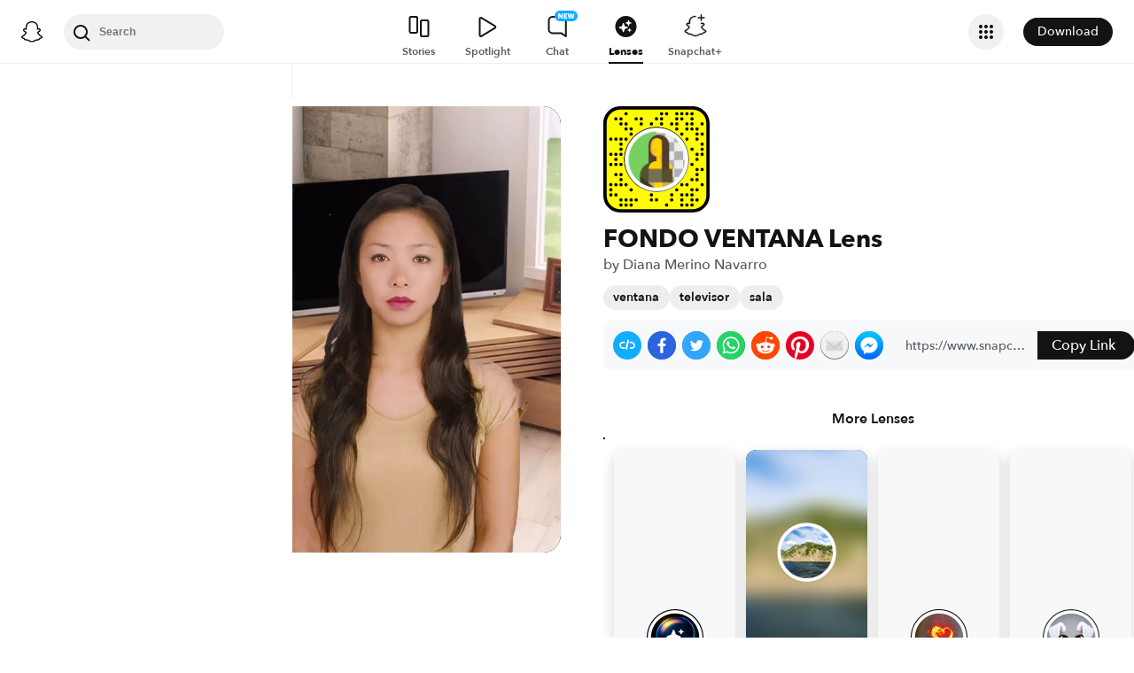

--- FILE ---
content_type: text/css
request_url: https://lens.snapchat.com/_next/static/css/4faeb0f6c158abbb.css
body_size: 22870
content:
.Tooltip_container__8QN_Y{display:flex;align-items:center;justify-content:center}.Tooltip_topContainer__FJdKW{flex-direction:column}.Tooltip_leftContainer__rj9Ez{flex-direction:row}.Tooltip_rightContainer__C4uFu{flex-direction:row-reverse}.Tooltip_bottomContainer__orKdT{flex-direction:column-reverse}.Tooltip_body___q2k_{height:fit-content;border-radius:4px;font-size:13px;width:max-content;background-color:var(--sds-webc-color-surface-background);color:var(--sds-webc-color-content-primary);border:0;padding:4px 8px;box-shadow:0 2px 12px 0 #00000026}[dir=ltr] .Tooltip_bodyLeftSide__tqORs{margin-left:-120px}[dir=ltr] .Tooltip_bodyRightSide__D1cYf,[dir=rtl] .Tooltip_bodyLeftSide__tqORs{margin-right:-120px}[dir=rtl] .Tooltip_bodyRightSide__D1cYf{margin-left:-120px}.Tooltip_borderLeft__VeNK4{border-top:5px solid transparent;border-bottom:5px solid transparent}[dir=ltr] .Tooltip_borderLeft__VeNK4{border-left:4px solid var(--sds-webc-color-surface-background)}[dir=rtl] .Tooltip_borderLeft__VeNK4{border-right:4px solid var(--sds-webc-color-surface-background)}.Tooltip_borderRight__CKc2u{border-top:5px solid transparent;border-bottom:5px solid transparent}[dir=ltr] .Tooltip_borderRight__CKc2u{border-right:4px solid var(--sds-webc-color-surface-background)}[dir=rtl] .Tooltip_borderRight__CKc2u{border-left:4px solid var(--sds-webc-color-surface-background)}.Tooltip_borderTop__jeDJU{border-top:4px solid var(--sds-webc-color-surface-background)}.Tooltip_borderBottom__r5JS8,.Tooltip_borderTop__jeDJU{border-left:5px solid transparent;border-right:5px solid transparent}.Tooltip_borderBottom__r5JS8{border-bottom:4px solid var(--sds-webc-color-surface-background)}.Tooltip_border__goYMn{filter:drop-shadow(0 1px 4px rgba(0,0,0,.1))}.IconButton_tooltipContainer__tO_gZ{position:relative;display:flex;flex-direction:row;align-items:center}.IconButton_tooltip__xCMR7{position:absolute}[dir=ltr] .IconButton_tooltip__xCMR7{margin-right:8px;right:35px}[dir=rtl] .IconButton_tooltip__xCMR7{margin-left:8px;left:35px}.IconButton_buttonContainer__Pr8bS{background:rgba(0,0,0,.5);border-radius:50%;border:none;display:flex;align-items:center;justify-content:center;cursor:pointer;box-shadow:rgba(0,0,0,.25);transition:.3s ease-out;-webkit-tap-highlight-color:transparent}.IconButton_buttonContainer__Pr8bS:hover{background-color:hsla(0,0%,100%,.45);transition:.1s ease}.IconButton_buttonContainer__Pr8bS.IconButton_disabled__4C4_z,.IconButton_buttonContainer__Pr8bS:disabled{cursor:text;opacity:.75}.IconButton_buttonXsmall__WNd4e{height:32px;width:32px}.IconButton_buttonSmall__dvUzp{height:40px;width:40px}.IconButton_buttonMedium__LhFQw{height:50px;width:50px}.IconButton_buttonLarge__Nv1gj{height:60px;width:60px}.IconButton_flat___Vw6Y{background:unset}.IconButton_buttonShadow__ZCX7k{filter:drop-shadow(0 2px 4px rgba(0,0,0,.5))}.IconButton_flat___Vw6Y:hover{background-color:unset}.sdsButtons_buttonIcon__dY160{height:16px}[dir=ltr] .sdsButtons_buttonIcon__dY160{margin-right:10px}[dir=rtl] .sdsButtons_buttonIcon__dY160{margin-left:10px}.buttons_sdsButton__57EIz{display:flex;align-items:center;justify-content:center;padding:8px 16px;border-radius:100px;border:0;width:fit-content;font-family:inherit;font-style:normal;font-weight:500;font-size:14px;line-height:16px;cursor:pointer;text-decoration:none}.buttons_fullWidth__tullQ{width:100%}.ColoredButton_yellowButton__xJL69{background-color:var(--yellow-v100);color:var(--black-v150)}.ColoredButton_blackButton__eiM1E{background-color:var(--black-v200);color:#fff}.ColoredButton_grayButton__N0a8h{background-color:var(--gray-v100);color:var(--black-v150)}.ColoredButton_blueButton__IeoF4{background-color:var(--blue-v200);color:#fff}.ColoredButton_whiteButton__8PV5B{background-color:#fff;color:var(--black-v150)}.ColoredButton_darkGrayButton__tBjC9{background-color:#444546;color:#fff}.PrimaryAltButton_primaryButtonAlt__kNFXp{background-color:var(--sds-webc-color-surface-buttonbg-primary-alt);color:var(--sds-webc-color-content-button-primary)}.PrimaryAltButton_primaryButtonAlt__kNFXp svg path{stroke:var(--sds-webc-color-content-button-primary);fill:var(--sds-webc-color-content-button-primary)}.PrimaryAltButtonFullWidth_primaryAltButtonFullWidth__AUe9Y{width:100%}.PrimaryButton_primaryButton__Ud6VV{background-color:var(--sds-webc-color-surface-buttonbg-primary);color:var(--sds-webc-color-content-button-primary)}[dir=ltr] .PrimaryButton_primaryButton__Ud6VV{margin-left:10px}[dir=rtl] .PrimaryButton_primaryButton__Ud6VV{margin-right:10px}.PrimaryButton_primaryButton__Ud6VV svg path{stroke:var(--sds-webc-color-content-button-primary);fill:var(--sds-webc-color-content-button-primary)}.SecondaryButton_secondaryButton__ZN88B{background-color:var(--sds-webc-color-surface-buttonbg-secondary);color:var(--sds-webc-color-content-button-secondary)}.SecondaryButton_secondaryButton__ZN88B svg path{stroke:var(--sds-webc-color-content-button-secondary);fill:var(--sds-webc-color-content-button-secondary)}.Heading_h100__t_VEq{font-size:36px;line-height:46px}.Heading_h100__t_VEq,.Heading_h200__9PE2a{font-weight:700;font-style:normal;letter-spacing:0;margin:0}.Heading_h200__9PE2a{font-size:28px;line-height:36px}.Heading_h300__OlOwD{font-weight:600;font-size:22px;font-style:normal;line-height:30px;letter-spacing:0;margin:0}.Heading_h400__ZPb_S{font-weight:600}.Heading_h400Emphasis__SQXxl,.Heading_h400__ZPb_S{font-size:18px;font-style:normal;line-height:24px;letter-spacing:0;margin:0}.Heading_h400Emphasis__SQXxl{font-weight:700}.Heading_h500__7V1g9{font-weight:500}.Heading_h500Emphasis__DpJjn,.Heading_h500__7V1g9{font-size:16px;font-style:normal;line-height:22px;letter-spacing:0;margin:0}.Heading_h500Emphasis__DpJjn{font-weight:700}.Heading_h600__IqY8L{font-weight:500}.Heading_h600Emphasis__G8OjR,.Heading_h600__IqY8L{font-size:14px;font-style:normal;line-height:18px;letter-spacing:0;margin:0}.Heading_h600Emphasis__G8OjR{font-weight:700}.Heading_h700__LfHDl{font-weight:500}.Heading_h700Emphasis__giIwc,.Heading_h700__LfHDl{font-size:12px;font-style:normal;line-height:14px;letter-spacing:0;margin:0}.Heading_h700Emphasis__giIwc{font-weight:700}.Heading_h800__QdW5F{font-weight:400;font-size:11px;letter-spacing:.2px}.Heading_h800__QdW5F,.Heading_h900__EWvbY{font-style:normal;line-height:14px;margin:0}.Heading_h900__EWvbY{font-weight:500;font-size:10px;letter-spacing:0}.Typography_title1__cqcn2{font-weight:600;font-size:34px;line-height:40px}.Typography_title2__DjI_k{font-weight:600;font-size:28px;line-height:32px}.Typography_title3__QqO75{font-weight:600;font-size:22px;line-height:28px}.Typography_title4__uu7AQ{font-weight:600;font-size:20px;line-height:24px}.Typography_headline__9Mqa8{font-weight:600;font-size:18px;line-height:20px}.Typography_body__lBC5M{font-weight:500;font-size:16px;line-height:20px}.Typography_bodyEmphasis__3Wp9P{font-weight:600;font-size:16px;line-height:20px}.Typography_subHeadline__hsmC8{font-weight:500;font-size:14px;line-height:20px}.Typography_subHeadingLineEmphasis__1SgB1{font-weight:600;font-size:14px;line-height:20px}.Typography_caption__nvXE_{font-weight:500;font-size:12px;line-height:16px}.Typography_captionEmphasis__cnxe2{font-weight:600;font-size:12px;line-height:16px}.HashTag_hashTag__bWcRv{background-color:var(--gray-v75);color:var(--black-v150);border-radius:1000px;display:inline-flex;align-items:center;max-width:200px}[dir=ltr] .HashTag_hashTag__bWcRv{padding:4px 12px 4px 8px}[dir=rtl] .HashTag_hashTag__bWcRv{padding:4px 8px 4px 12px}.HashTag_hashTagText__UsXMB{margin-inline-start:3px;overflow:hidden;text-overflow:ellipsis;white-space:nowrap;display:inline-block;max-width:200px}[data-theme=dark] .HashTag_hashTag__bWcRv{background-color:var(--sds-webc-color-surface-background);color:var(--gray-v300)}.HashTag_link__sATdx{text-decoration:none;color:inherit;display:inline-block;max-width:200px}.HashTag_link__sATdx:hover{text-decoration:underline}.HashTag_link__sATdx:hover .HashTag_hashTag__bWcRv{background-color:var(--sds-webc-color-surface-cardbg);transition:background-color .1s ease}[data-theme=dark] .HashTag_link__sATdx:hover{text-decoration:underline;text-decoration-color:var(--gray-v300)}.Breadcrumbs_list__Shaes,.Breadcrumbs_root__Jkilp{display:flex;align-items:center}.Breadcrumbs_list__Shaes{gap:.5rem;list-style:none;padding:0;margin:0;flex-wrap:wrap}.Breadcrumbs_item__dJZtL{display:flex;align-items:center;min-width:0}.Breadcrumbs_link__fX4iz{display:flex;color:var(--sds-webc-color-content-primary);text-decoration:none;max-width:160px;white-space:nowrap;overflow:hidden;text-overflow:ellipsis}.Breadcrumbs_link__fX4iz:hover{text-decoration:underline}.Breadcrumbs_currentWrapper__tDRAx{display:flex}.Breadcrumbs_sep__jXXse{display:flex;color:var(--sds-webc-color-content-primary)}[dir=ltr] .Breadcrumbs_sep__jXXse{margin-left:.5rem}[dir=rtl] .Breadcrumbs_sep__jXXse{margin-right:.5rem}.Breadcrumbs_link__fX4iz:focus-visible{outline:2px solid currentColor;outline-offset:2px;border-radius:4px}.Breadcrumbs_label__iEZhj{color:inherit;max-width:160px;white-space:nowrap;overflow:hidden;text-overflow:ellipsis}.MenuItemButton_menuItem__qjVTG{display:flex;align-items:center;padding:13px;transition:.25s;border-radius:inherit}.MenuItemButton_menuItem__qjVTG:hover{background-color:var(--gray-v50)}.LikeIcon_icon__IK_gP>svg,.LikeIcon_icon__IK_gP>svg path{fill:var(--sds-webc-color-content-tertiary)}.LikeIcon_small__mpPGC{transform:scale(.65)}.LikeButton_container__Z_9u_{top:0;background:transparent;height:100%;width:100%;justify-content:center;display:flex;align-items:center}[dir=ltr] .LikeButton_container__Z_9u_{left:0}[dir=rtl] .LikeButton_container__Z_9u_{right:0}.LikeButton_container__Z_9u_ svg,.LikeButton_container__Z_9u_ svg path{fill:#fff!important}.MoreOptionsButton_moreOptionsButton__lKmjp{max-height:40px;max-width:40px}[dir=ltr] .MoreOptionsButton_moreOptionsButton__lKmjp{text-align:right}[dir=rtl] .MoreOptionsButton_moreOptionsButton__lKmjp{text-align:left}.MoreOptionsButton_moreOptionsButton__lKmjp svg path{fill:#fff}.MuteButton_muteButton___ar6h{margin-bottom:8px;max-height:40px;max-width:40px}[dir=ltr] .MuteButton_muteButton___ar6h{text-align:right}[dir=rtl] .MuteButton_muteButton___ar6h{text-align:left}.NavigationButton_navigationButtonContainer__ewUhS{position:absolute;height:100%;width:100%;justify-content:inherit;padding:15px;display:flex;align-items:center}.NavigationButton_navigationButtonContainer__ewUhS svg{fill:#fff}.PlayIcon_playIcon__wRgw5{height:100%;width:100%;display:flex;align-items:center;justify-content:center}.LoadingSpinner_spinner__sK8Df{overflow:visible;filter:drop-shadow(0 0 4px rgba(0 0 0/.35))}.LoadingSpinner_spinner__sK8Df circle{fill:none;stroke:currentColor;stroke-linecap:round;stroke-width:1;transform-box:fill-box;transform-origin:center}.LoadingSpinner_spinner__sK8Df .LoadingSpinner_outer__luTjI{stroke-dasharray:31.416;animation:LoadingSpinner_spin-cw__pWSum 1s linear infinite,LoadingSpinner_dash__CUFrj .9s ease-out forwards,LoadingSpinner_grow__0EC2C .5s ease-out forwards}.LoadingSpinner_spinner__sK8Df .LoadingSpinner_inner__60AXQ{stroke-dasharray:11.31;animation:LoadingSpinner_spin-ccw__nk416 1s linear infinite,LoadingSpinner_dash__CUFrj .9s ease-out forwards,LoadingSpinner_grow__0EC2C .5s ease-out forwards}@keyframes LoadingSpinner_spin-cw__pWSum{to{transform:rotate(1turn)}}@keyframes LoadingSpinner_spin-ccw__nk416{to{transform:rotate(-1turn)}}@keyframes LoadingSpinner_dash__CUFrj{0%{stroke-dashoffset:31.416}to{stroke-dashoffset:12.566}}@keyframes LoadingSpinner_grow__0EC2C{0%{stroke-width:0}to{stroke-width:1}}.PlayButton_playButtonContainer__55KDA{position:absolute;top:0;background:transparent;height:100%;width:100%;justify-content:center;display:flex;align-items:center}[dir=ltr] .PlayButton_playButtonContainer__55KDA{left:0}[dir=rtl] .PlayButton_playButtonContainer__55KDA{right:0}.CommentIcon_commentIcon__jdcdE{height:100%;width:100%;display:flex;align-items:center;justify-content:center}.CommentIcon_commentIcon__jdcdE *{filter:none}.CommentIcon_commentIconFilled__f85TB{scale:1.3}.CommentToggleButton_container__8hbDn{top:0;background:transparent;height:100%;width:100%;justify-content:center;display:flex;align-items:center}[dir=ltr] .CommentToggleButton_container__8hbDn{left:0}[dir=rtl] .CommentToggleButton_container__8hbDn{right:0}.CommentToggleButton_isVisible__NU2ja{background:#b0b1b2!important}.ReplayButton_replayButtonContainer__U11ln{position:absolute;background:transparent;height:100%;width:100%;justify-content:center;display:flex;align-items:center}.ShareButton_icon__cCZxP{max-height:40px;max-width:40px;margin-bottom:8px;background-color:transparent}[dir=ltr] .ShareButton_icon__cCZxP{text-align:right}[dir=rtl] .ShareButton_icon__cCZxP{text-align:left}.ShareOutlineButton_container__doMC8{top:0;background:transparent;height:100%;width:100%;justify-content:center;display:flex;align-items:center}[dir=ltr] .ShareOutlineButton_container__doMC8{left:0}[dir=rtl] .ShareOutlineButton_container__doMC8{right:0}.SubtitleButton_disabled__WgXgA{opacity:.4;pointer-events:none}.FooterCard_flexRow__7_qr3{display:flex;width:100%;flex-direction:row;align-items:center}.FooterCard_card__tw8VI{padding:8px 12px 0;background-color:var(--page-bg-color)}.FooterCard_cardContent__9pm7L{display:flex;flex-direction:column;justify-content:center;padding-bottom:10px;box-sizing:border-box;border-bottom:1px solid var(--sds-webc-color-surface-buttonbg-secondary);min-height:84px}.FooterCard_icon__34hA4{width:54px;border-style:solid;height:54px;border-radius:170px;border-color:var(--sds-webc-color-interaction-button-secondary-hover)}.FooterCard_infoColumn__FjlIv{justify-content:center;display:flex;flex-direction:column}[dir=ltr] .FooterCard_infoColumn__FjlIv{padding-left:12px}[dir=rtl] .FooterCard_infoColumn__FjlIv{padding-right:12px}.FooterCard_titleColor__nUFMA{color:var(--sds-webc-color-content-primary)}.FooterCard_subtitleColor__41HOP{color:var(--sds-webc-color-content-secondary)}[dir=ltr] .FooterCard_headerContent__somXZ{margin-left:auto}[dir=rtl] .FooterCard_headerContent__somXZ{margin-right:auto}.FooterCard_footerContent__1UFFw{margin-top:12px}.LoadingCard_iconWrapper__5AbMk{height:100%;width:100%;display:flex;justify-content:center;align-items:center}.LoadingCard_iconWrapper__5AbMk svg{animation:LoadingCard_pulse-anim__tnfK1 1.2s ease-in-out infinite}@keyframes LoadingCard_pulse-anim__tnfK1{0%{transform:scale(1);opacity:1}50%{transform:scale(1.2);opacity:.8}to{transform:scale(1);opacity:1}}.SuppressedDefaultActionLink_link__r8kJv{text-decoration:none;color:inherit}.SuppressedDefaultActionLink_link__r8kJv:visited{text-decoration:inherit;color:inherit}.Card_cardContainer__V7pAS{box-sizing:border-box;border-radius:20px;display:flex;flex-direction:column;justify-content:flex-end}[dir=ltr] .ProfileCard_cardGradient__0Zztr{background:linear-gradient(180deg,rgba(18,19,20,0),rgba(18,19,20,.95) 63.39%)}[dir=rtl] .ProfileCard_cardGradient__0Zztr{background:linear-gradient(-180deg,rgba(18,19,20,0),rgba(18,19,20,.95) 63.39%)}.ProfileCard_detailsContainer__OU7cU{padding:8px;border-radius:0 0 20px 20px}.LensProfileCard_detailsContainer__EAkHo{display:flex;flex-direction:row;align-items:center;color:#fff}.LensProfileCard_lensCreator__RIUt4{font-weight:600;margin-top:8px}.LensProfileCard_lensIcon__OkEDe{border-radius:50%;height:64px;width:64px;border:4px solid #fff;box-sizing:border-box}[dir=ltr] .LensProfileCard_lensIcon__OkEDe{margin-right:8px}[dir=rtl] .LensProfileCard_lensIcon__OkEDe{margin-left:8px}.LensProfileCard_lensImg__n3rVj{background-size:cover;height:100%;width:100%}.LensProfileCard_lensName__Z77Wf{margin-bottom:8px}.WebPImage_image__1O7IW,.WebPImage_image__1O7IW img{width:100%;height:100%}.ProfilePictureBubble_profilePictureWrapper__L2r_D{padding:1px;transition:.25s ease;border-radius:50%}.ProfilePictureBubble_noHighlightBorder__Ye_ic{border:2px solid #fff}.ProfilePictureBubble_hasFinishedStoryBorder__izaRc{border:2px solid var(--content-secondary-color)}.ProfilePictureBubble_noFinishedStoryBorder__hls42{border:2px solid var(--blue-v300)}.ProfilePictureBubble_userIcon__E9FjN{border-radius:50%;overflow:hidden;text-align:center;display:inline-flex;background-color:var(--cw-extra-light-slate-gray)}.ProfilePictureBubble_userIcon__E9FjN svg{padding-top:5px}.ProfilePictureBubble_webPImage__NTO3N{border-radius:50%}.PremiumProfileCard_primaryDetailsContainer__BN12T{display:flex;align-items:center}[dir=ltr] .PremiumProfileCard_profilePictureWrapper__Kdwkc{margin-right:8px}[dir=rtl] .PremiumProfileCard_profilePictureWrapper__Kdwkc{margin-left:8px}.PremiumProfileCard_title__lqnAk{color:#fff}.PremiumProfileCard_badgeContainer__6ChuA{margin-top:2px;line-height:16px}[dir=ltr] .PremiumProfileCard_badgeContainer__6ChuA{padding-left:4px}[dir=rtl] .PremiumProfileCard_badgeContainer__6ChuA{padding-right:4px}.PremiumProfileCard_subscriberCount__cX_ya{display:inline-block;font-size:14px;line-height:18px;font-style:normal;font-weight:500;color:var(--yellow-v100)}.PremiumProfileCard_textWrapper__a4QIE{margin-top:8px}.PremiumProfileCard_secondaryDetailsText__iacka{font-weight:400;letter-spacing:.2px}.PremiumProfileCard_secondaryDetailsWrapper__CK84L{margin:0 12px 4px}.PremiumProfileCard_titleContainer__FSpxz{display:flex;align-items:center}.PremiumProfileCard_bioTitle__f9niz{color:#fff;flex-wrap:wrap;word-wrap:break-word;display:-webkit-box;overflow:hidden;-webkit-box-orient:vertical;-webkit-line-clamp:2}.PremiumProfileCard_subtitle__33ybO{color:var(--content-secondary-color)}.PremiumProfileCard_pinIconWrapper__VnYGn{margin-top:1px}[dir=ltr] .PremiumProfileCard_pinIconWrapper__VnYGn{float:left;margin-right:5px}[dir=rtl] .PremiumProfileCard_pinIconWrapper__VnYGn{float:right;margin-left:5px}.PremiumProfileCard_linkText__12Vwz{text-decoration:none;color:var(--yellow-v100)}.PublicStoryCard_detailsContainer__Lp3fJ{display:flex;flex-direction:column;justify-content:center;padding:12px 20px;color:#fff}.PublicStoryCard_publishedTime__ddueJ{margin-top:8px}.PublicStoryCard_badgeContainer__CclsN{line-height:16px;position:relative;top:3px}[dir=ltr] .PublicStoryCard_badgeContainer__CclsN{padding-left:4px}[dir=rtl] .PublicStoryCard_badgeContainer__CclsN{padding-right:4px}.ProfileInfo_profileCard__lsFrU,.ProfileInfo_profileCard__lsFrU a{text-decoration:none}.ProfileInfo_resultContent__iDc_E{display:flex;gap:10px;border-radius:12px;flex-direction:row;color:var(--content-primary-color);padding:12px 10px;align-items:center}.ProfileInfo_textContent__08eyf{display:flex;flex-direction:column;gap:1px;overflow:hidden;align-self:center}.ProfileInfo_headerTextContent___5btA{gap:8px}.ProfileInfo_resultContent__iDc_E h5{font-size:18px;line-height:24px;font-weight:600}.ProfileInfo_resultContent__iDc_E h3{font-size:22px;line-height:32px;font-weight:600}.ProfileInfo_titleWrapper__5h59F{align-items:flex-end;display:flex;flex-wrap:wrap;gap:8px}.ProfileInfo_truncated__u31i8{display:inline-block;text-overflow:ellipsis;white-space:nowrap}.ProfileInfo_subtitle__RG3wf{display:flex;color:var(--sds-webc-color-content-secondary)}.ProfileInfo_description__sgA7F,.ProfileInfo_subtitle__RG3wf{font-size:14px;font-weight:500;line-height:20px;margin:0;padding:0}.ProfileInfo_description__sgA7F{color:var(--sds-webc-color-content-primary);overflow:hidden;position:relative;text-decoration:none}.ProfileInfo_followerCount___4cxI>b{font-weight:600;color:var(--sds-webc-color-content-primary)}.ProfileInfo_followerCountSeparator__EoeWB{padding:0 5px;font-size:7px}.ProfileInfo_profileCard__lsFrU{background:var(--sds-webc-color-surface-cardbg);display:flex;gap:10px;flex:48%;border-radius:12px;max-width:48%;flex-direction:column;color:var(--content-primary-color)}.ProfileInfo_headerProfileCard__iwI7E{display:flex;flex:100%;max-width:100%}@media screen and (max-width:768px){.ProfileInfo_profileCard__lsFrU{max-width:100%;flex:100%}}.ProfileInfo_heroImageWrapper__FYw4p{width:100%;height:230px;max-height:18dvh;object-fit:cover;border-radius:12px 12px 0 0;overflow:hidden}.ProfileInfo_heroImage__xbPpY{width:100%;height:100%;object-fit:cover;background:var(--sds-webc-color-content-tertiary)}[dir=ltr] .ProfileInfo_heroImage__xbPpY{object-position:0 40%}[dir=rtl] .ProfileInfo_heroImage__xbPpY{object-position:100% 40%}.ProfileInfo_heroImageWithBlur___7FUK{filter:blur(10px)}.ProfileInfo_iconWrapper__Lzp3w svg{height:20px;width:20px}.Truncate_truncate__M6ZKg{overflow:hidden;text-overflow:ellipsis;white-space:nowrap}.Wrapped_wrapped__OA76A{flex-wrap:wrap;word-wrap:break-word;display:-webkit-box;overflow:hidden;-webkit-box-orient:vertical;-webkit-line-clamp:2}.MediaFooterCard_clickableStyle__bAdnC{text-decoration:none;color:#fff}.MediaFooterCard_clickableStyle__bAdnC:hover{text-decoration:underline #fff}.MediaFooterCard_metadata__LVaxV{display:flex;color:#fff;flex-direction:column;margin:0;align-items:flex-start}.MediaFooterCard_title__YdTyY{margin-bottom:0;margin-top:6px;max-width:90px}[dir=ltr] .MediaFooterCard_title__YdTyY{margin-left:0;margin-right:4px}[dir=rtl] .MediaFooterCard_title__YdTyY{margin-right:0;margin-left:4px}.MediaFooterCard_titleText__6GwCk{color:#fff}.MediaFooterCard_subtitle__LoeuX{margin-top:0;top:18px;margin-bottom:6px;max-width:90px}[dir=ltr] .MediaFooterCard_subtitle__LoeuX{margin-left:0;margin-right:8px}[dir=rtl] .MediaFooterCard_subtitle__LoeuX{margin-right:0;margin-left:8px}.MediaFooterCard_noSubtitle__mh4HO{margin-bottom:6px}.MediaFooterCard_metadataText__dlHdR{color:var(--gray-v200)}.MediaFooterCard_footerCard____oUb{display:flex;background-color:rgba(18,19,20,.5);height:40px;border-radius:4px;align-items:center}[dir=ltr] .MediaFooterCard_footerCard____oUb{margin-right:8px}[dir=rtl] .MediaFooterCard_footerCard____oUb{margin-left:8px}.MediaFooterCard_iconStyle__6o9DF{width:18px;height:18px;margin-top:11px;margin-bottom:11px}[dir=ltr] .MediaFooterCard_iconStyle__6o9DF{margin-left:4px;margin-right:8px}[dir=rtl] .MediaFooterCard_iconStyle__6o9DF{margin-right:4px;margin-left:8px}.MediaFooterCard_iconStyle__6o9DF img{border-style:solid;border-radius:50px;border-color:var(--gray-v150);border-width:2px}.MediaFooterCard_defaultIconStyle__NObs2{padding:3px}.CountCard_card__CMFAR{text-shadow:0 2px 4px rgba(0,0,0,.5);display:flex;align-items:center;height:20px}[dir=ltr] .CountCard_card__CMFAR{margin-right:8px}[dir=rtl] .CountCard_card__CMFAR{margin-left:8px}.CountCard_playerCard__7m8Xb{display:flex;text-shadow:none;padding:2px 8px;justify-content:center;align-items:center;border-radius:100px;background:rgba(0,0,0,.25);text-align:center;font-style:normal;font-weight:600;height:26px;border:1px solid hsla(0,0%,100%,.25)}.CountCard_textColor__7D_l1{color:#fff}.ShareCountCard_icon__Mq1ry svg{fill:#fff;margin-top:1px}[dir=ltr] .ShareCountCard_icon__Mq1ry svg{margin-right:4px}[dir=rtl] .ShareCountCard_icon__Mq1ry svg{margin-left:4px}.ShareCountCard_icon__Mq1ry{filter:drop-shadow(0 1px 4px rgba(0,0,0,.6))}.ViewCountCard_viewCountIcon__TJi_I{display:flex;align-items:center;justify-content:center;padding-top:2px;margin-top:1px}[dir=ltr] .ViewCountCard_viewCountIcon__TJi_I{margin-left:-8px}[dir=rtl] .ViewCountCard_viewCountIcon__TJi_I{margin-right:-8px}.ViewCountCard_viewCountIcon__TJi_I svg{fill:#fff}.ViewCountCard_viewCountIconShadow__3APZR svg{filter:drop-shadow(0 1px 4px rgba(0,0,0,.6))}.CommentCountCard_icon__vhAor svg{fill:#fff;height:20px;width:20px}[dir=ltr] .CommentCountCard_icon__vhAor svg{margin-right:1px;margin-left:-4px}[dir=rtl] .CommentCountCard_icon__vhAor svg{margin-left:1px;margin-right:-4px}.CommentCountCard_icon__vhAor{filter:drop-shadow(0 1px 4px rgba(0,0,0,.6))}.CenteredContainer_centered__nedEN,.DefaultLinkPreview_container__PULAT{display:flex;height:100%;width:100%;justify-content:center}.DefaultLinkPreview_container__PULAT{align-items:center;background-color:var(--yellow-v100)}@keyframes Dialog_growIn__89KNm{0%{transform:scale(0);opacity:0}to{transform:scale(1);opacity:1}}@keyframes Dialog_fadeIn__LiMK_{0%{opacity:0}to{opacity:1}}.Dialog_container__PurBM{position:fixed;top:0;width:100%;height:100%;overflow:auto;background-color:#000;background-color:rgba(0,0,0,.4);display:flex;justify-content:center;align-items:center;animation:Dialog_fadeIn__LiMK_ .1s ease-in-out;-webkit-transform-style:preserve-3d;z-index:10}[dir=ltr] .Dialog_container__PurBM{left:0}[dir=rtl] .Dialog_container__PurBM{right:0}.Dialog_actionButtons__h3ZiG{display:flex;align-items:center;justify-content:center;position:absolute;bottom:0;width:100%;padding:20px;background-color:var(--sds-webc-color-surface-pagebg);border-radius:inherit}.Dialog_actionButtons__h3ZiG>button{width:100%;margin:0 5px;padding:12px}.Dialog_innerContainer__O2Uym{width:450px;background-color:var(--sds-webc-color-surface-pagebg);color:var(--content-primary-color);border-radius:20px;position:relative;padding:24px 0;animation:Dialog_growIn__89KNm .4s ease-in-out;margin:10px}[dir=ltr] .Dialog_ghostIconWrapper__871wV{padding-left:24px}[dir=rtl] .Dialog_ghostIconWrapper__871wV{padding-right:24px}.Dialog_ghostIconWrapper__871wV svg path{fill:var(--sds-webc-color-content-primary)}.Dialog_content__suV4R{overflow:auto;margin:14px 24px 24px;padding-bottom:40px}.FeedNavigationButtons_container__WnvyE{display:inline-flex;flex-direction:column}.FeedNavigationButtons_btnContainer__Ue2hQ{display:inline-block;background:hsla(0,0%,100%,.1);padding-left:12px;padding-right:12px;cursor:pointer;transition:.25s ease;-webkit-tap-highlight-color:transparent}.FeedNavigationButtons_btnContainer__Ue2hQ svg{fill:#fff;display:block}.FeedNavigationButtons_disabledBtn__NP0SS svg{fill:hsla(0,0%,100%,.3)}.FeedNavigationButtons_buttonUp__TWn8a{border-radius:40px 40px 0 0;padding-top:14px;padding-bottom:10px}.FeedNavigationButtons_buttonDown__Em7Ra{margin-top:1px;border-radius:0 0 40px 40px;padding-bottom:14px;padding-top:10px}.GhostBackgroundContainer_centered__NrtMO{position:relative;display:flex;height:100%;width:100%;justify-content:center;align-items:center}.GhostBackgroundContainer_container__ZWCDZ{overflow:hidden;background-color:var(--yellow-v100)}.GhostBackgroundContainer_content__6Bj9w{z-index:1}.GhostBackgroundContainer_half__RhFEE{position:absolute;width:76vmin}[dir=ltr] .GhostBackgroundContainer_half__RhFEE{left:0}[dir=rtl] .GhostBackgroundContainer_half__RhFEE{right:0}.PlayerModal_modalContainer__DPZ8B{width:95%;height:97%;border-radius:10px;overflow:hidden;position:absolute;top:50%;display:flex;flex-direction:column;justify-content:space-between}[dir=ltr] .PlayerModal_modalContainer__DPZ8B{left:50%;transform:translate(-50%,-50%)}[dir=rtl] .PlayerModal_modalContainer__DPZ8B{right:50%;transform:translate(50%,-50%)}.PlayerModal_bodyContainer__glDom{overflow:scroll;background:hsla(0,0%,100%,.95);flex-grow:1;padding:12px 26px}.PlayerModal_title__S6897{margin-bottom:18px;margin-top:12px;color:var(--black-v150)}.PlayerModal_footerContainer__CBuV_{display:flex;flex-direction:row;justify-content:flex-end;background:#fff;opacity:1;height:56px;padding:12px}[dir=ltr] .PlayerModal_footerButtonWrapper__3xYNQ{margin-left:8px}[dir=rtl] .PlayerModal_footerButtonWrapper__3xYNQ{margin-right:8px}.Popover_container__8IgbU{position:absolute;inset:auto;pointer-events:none;z-index:4;--sm-tail:12px}.Popover_body__px1AM{position:absolute;width:340px;overflow:visible;background:var(--sds-webc-color-surface-pagebg);color:var(--sds-webc-color-content-primary);border:1px solid var(--sds-webc-color-surface-cardbg);border-radius:20px;box-shadow:0 1px 10px rgba(0,0,0,.13);pointer-events:auto;z-index:1;transition:opacity .12s ease}.Popover_content__Xk4N_{max-height:348px;overflow:auto;border-radius:inherit}.Popover_arrow__WwzLs{position:absolute;z-index:1;pointer-events:none}[dir=ltr] .Popover_rightArrow__kaOmv{left:-14px}[dir=rtl] .Popover_rightArrow__kaOmv{right:-14px}[dir=ltr] .Popover_leftArrow__o1k2s{right:-7px}[dir=rtl] .Popover_leftArrow__o1k2s{left:-7px}.Popover_topArrow__flh6l{bottom:-7px}.Popover_bottomArrow__8hXWG{top:-14px}.ReportModal_reportCategoriesContainer__B9q4W{display:flex;flex-direction:column;margin-top:12px}[dir=ltr] .ReportModal_reportCategory__pm4Ju{text-align:left}[dir=rtl] .ReportModal_reportCategory__pm4Ju{text-align:right}.ReportModal_backButton__mLrxd,.ReportModal_reportCategoryWrapper__PVu0W{margin-bottom:12px}.ReportModal_reportCategoryWrapper__PVu0W svg path{fill:#fff}.ReportModal_reportSubtext__h__K6{font-size:14px;color:var(--black-v150)}.ReportModal_reportTextFieldTitle__haO5J{margin-top:12px;margin-bottom:10px}.ReportModal_reportTextField__LuiBZ{width:100%;min-height:150px;border-radius:4px;border:1px solid var(--gray-v200);background:var(--gray-v100);padding:8px 12px;transition:all .2s ease}.ReportModal_reportTextField__LuiBZ:focus{outline:none;border:1px solid var(--black-v50)}.Snapcode_xxlarge__qg317{width:380px;height:380px}.Snapcode_xlarge__Qw2TG{width:240px;height:240px}.Snapcode_large___f_mx{width:147px;height:147px}.Snapcode_medium__9rPxQ{width:120px;height:120px}.Snapcode_small__CdPUe{width:83px;height:83px}.Snapcode_preview__XV02_,.Snapcode_xsmall__g_ge1{width:67px;height:67px}.Snapcode_full__I4fhg{width:100%;height:100%}.Tabs_triggers__ka8Ay{display:flex;margin-top:10px;overflow:scroll;width:100%;position:relative;scrollbar-width:none;-ms-overflow-style:none;align-items:center}.Tabs_triggers__ka8Ay::-webkit-scrollbar{display:none}.Tabs_tabTrigger__Z_QFB{flex:1;min-width:fit-content;padding:0 12px;box-sizing:border-box;cursor:pointer;display:flex;flex-direction:column;align-items:center;color:var(--sds-webc-color-tab-trigger,var(--sds-webc-color-content-secondary));min-height:46px;justify-content:center}.Tabs_tabTrigger__Z_QFB>a,.Tabs_tabTrigger__Z_QFB>button{appearance:none;font-family:Avenir Next,-apple-system,BlinkMacSystemFont,Roboto,Segoe UI,Helvetica;background-color:transparent;padding:0;border:none;border-bottom:2px solid transparent;font-size:16px;font-weight:500;cursor:inherit;color:inherit;width:100%;height:100%}.Tabs_tabTrigger__Z_QFB>a{display:flex;justify-content:center;align-items:center}.Tabs_tabTriggerActive__w0DOO>a,.Tabs_tabTriggerActive__w0DOO>button{font-weight:600}.Tabs_tabTriggerActive__w0DOO{border-color:currentColor;color:var(--sds-webc-color-content-primary)}.Tabs_tabTriggerHighlight__12Usb{color:var(--content-primary-color)}.Tabs_selectedIndicator__o94En{border-color:var(--sds-webc-color-content-primary);margin-top:0;margin-bottom:0;bottom:0;transition:all .3s ease-in-out;position:absolute}.Tabs_nav__40suM{scroll-margin:90px}.Tag_tagContainerBase__5Ycsf{border-radius:24px;display:inline-block;appearance:none;cursor:pointer}.Tag_tagContainer__x_iBB{padding:0;background:inherit}.Tag_yellowTagContainer__HGwfB{background:var(--yellow-v100);border:1px solid transparent}.Tag_yellowTagContainer__HGwfB:hover{background:rgba(255,252,0,.5);transition:background-color .1s ease}.Tag_tagContainer__x_iBB:hover{background:var(--sds-webc-color-surface-cardbg);transition:background-color .1s ease}.Tag_tagContainerInner__SfeR8{padding:8px 20px;border-radius:inherit}.Tag_tagContainerNotSelected__V4U6r{border:1px solid var(--sds-webc-color-content-secondary)}.Tag_tagContainerSelected__kSiZs{border:1px solid var(--sds-webc-color-content-primary)}.Tag_tagInvisibleBorder___gVAp{border:1px solid transparent}.Tag_tagText__cjPpJ{display:block;line-height:16px;font-size:14px;white-space:nowrap}.Toast_toastContainer__qswYk{position:fixed;top:-100px;left:10px;right:10px;padding:3px;border-radius:5px;opacity:0;color:var(--white);text-align:center;animation:Toast_slideInOut__RbP4p 4s ease-in-out}.Toast_error__2O7DK{background-color:var(--red-v100)}.Toast_warn__CbgXg{background-color:var(--yellow-v100)}.Toast_info__G3_cP{background-color:var(--blue-v150)}@keyframes Toast_slideInOut__RbP4p{10%{opacity:1;top:var(--consumer-nav-height)}90%{opacity:1;top:var(--consumer-nav-height)}}.PromoBar_promoBar__FJ9g5{position:relative;display:flex;align-items:center;justify-content:center;width:100%;height:100%;padding:12px 0;gap:16px;animation:PromoBar_slideIn__hoBaY .3s ease-out}.PromoBar_noAnimation__UcrSP{animation:none}.PromoBar_default__Pxdf4{background-color:var(--yellow-v100);color:var(--black)}.PromoBar_featured__793_T{background-color:var(--blue-v150);color:var(--white)}.PromoBar_urgent__Ka_Rq{background-color:var(--red-v100);color:var(--white)}.PromoBar_dark__OjOf9{background-color:var(--black);color:var(--white)}.PromoBar_content__yjOUg{flex:1}.PromoBar_closeButton__Cnnf2,.PromoBar_content__yjOUg{display:flex;align-items:center;justify-content:center}.PromoBar_closeButton__Cnnf2{position:absolute;top:50%;transform:translateY(-50%);padding:8px;background:none;border:none;border-radius:4px;color:currentColor;opacity:.7;cursor:pointer;transition:opacity .2s ease}[dir=ltr] .PromoBar_closeButton__Cnnf2{right:16px}[dir=rtl] .PromoBar_closeButton__Cnnf2{left:16px}.PromoBar_closeButton__Cnnf2:hover{opacity:1;background-color:rgba(0,0,0,.05)}.PromoBar_closeButton__Cnnf2:focus-visible{opacity:1;outline:2px solid currentColor;outline-offset:2px}@keyframes PromoBar_slideIn__hoBaY{0%{opacity:0;transform:translateY(-100%)}to{opacity:1;transform:translateY(0)}}.ImageTile_tileContainer__KJeCi{display:flex;align-items:center;justify-content:center;flex-direction:column;position:relative;border-radius:12px;height:100%;width:100%}.ImageTile_imageWrapper__DzBqv{overflow:hidden;object-fit:cover;border-radius:12px;width:100%;box-shadow:0 6px 12px 4px rgba(0,0,0,.1)}.ImageTile_noShadow__lw_x6{box-shadow:unset;border:1px solid var(--sds-webc-color-surface-cardbg)}.ImageTile_tileMedia__IJXiP{object-fit:cover;width:100%}.ImageTile_overlay__D12YN{position:absolute;height:100%;width:100%;border-radius:inherit}.ImageTile_placeholder__rhW0U{height:100%;width:100%;background-color:var(--sds-webc-color-surface-cardbg);display:flex;align-items:center;justify-content:center}.BlurredIconTile_container__K5S3C{height:100%;width:100%;background-color:#000;display:flex;align-content:center;justify-content:center;position:relative;overflow:hidden;border-radius:inherit;box-shadow:var(--blurred-icon-tile-box-shadow)}.BlurredIconTile_containerLarge__e1osb{border-radius:inherit;box-shadow:none}.BlurredIconTile_blurredImageContainer__O4E3n{overflow:hidden;height:100%;width:100%;display:flex;align-items:center;justify-content:center;flex-direction:column;position:absolute;top:0}.BlurredIconTile_blurredImage__sirYG{width:250%;filter:blur(10px)}.BlurredIconTile_iconContainer__bJ_1O{height:100%;display:flex;justify-content:center;align-items:center;position:relative}.BlurredIconTile_icon__1aK2U{height:30%}.BlurredIconTile_iconRadiusContainer__77w4G{border-radius:50%;border:1px solid var(--black-v150);width:48px;height:48px}.BlurredIconTile_iconRadius__KgYwi{height:46px;width:46px;border-radius:50%;border:3px solid #fff}.LensTile_placeHolder__MRlr_ svg path:first-child{stroke:var(--gray-v100);fill:none}.LensTile_placeHolder__MRlr_ svg path:not(first-child){stroke:var(--gray-v100);fill:var(--gray-v100)}[data-theme=dark] .LensTile_placeHolder__MRlr_ svg path:first-child{stroke:var(--black-v50);fill:none}.LensTile_placeHolder__MRlr_ svg path:not(first-child){stroke:var(--black-v50);fill:var(--black-v50)}.LensTile_emptyTileMedia__T1R5x{height:100%;width:100%;background-color:#fff;-webkit-background-size:cover;background-size:cover;display:flex;align-items:center;justify-content:center;border-radius:inherit}[data-theme=dark] .LensTile_emptyTileMedia__T1R5x{background-color:var(--cw-light-slate-gray)}.LensTile_link__MXk18{text-decoration:none;-webkit-tap-highlight-color:transparent;display:block}.LensTile_truncated__d9Z1S{display:-webkit-box;overflow:hidden;text-overflow:ellipsis;-webkit-line-clamp:2;-webkit-box-orient:vertical;word-break:break-word}.LensTile_lensName__xfkoZ{color:var(--content-primary-color);width:100%;font-weight:600;font-size:16px;margin:0;line-height:18px}.LensTile_creatorName__82nvC{color:var(--content-secondary-color);margin:0;line-height:18px}.LensTile_creatorName__82nvC svg{margin-top:3px;margin-bottom:-3px}.LensTile_tileIconContainer__isxqQ{position:absolute;bottom:0;margin-bottom:-14px;display:flex;justify-content:center;width:100%}.LensTile_tileIconContainerLeft__ylx7m{justify-content:flex-start;bottom:25px}[dir=ltr] .LensTile_tileIconContainerLeft__ylx7m{left:10px}[dir=rtl] .LensTile_tileIconContainerLeft__ylx7m{right:10px}.LensTile_tileIconContainerLeft__ylx7m>img{width:56px;height:56px;box-shadow:0 2px 8px 0 rgba(0,0,0,.5)}[dir=ltr] .LensTile_leftText__9Wauj{text-align:left}[dir=rtl] .LensTile_leftText__9Wauj{text-align:right}.LensTile_tileIcon___cMrx{width:64px;height:64px;border-radius:100%}.LensTile_description__bUjZf{width:100%;margin-top:8px;padding:5px;text-align:center}.LensTile_blurredImageRadius__kL9Z1{border-radius:12px;--blurred-icon-tile-box-shadow:0 6px 12px 4px rgba(0,0,0,.1)}.LensTile_leftIconUiStyle___6rIF{margin-bottom:11px}.animations_loadingSkeleton__9nIsV{background-size:200% 100%;animation:animations_skeleton-loading__qS2cD 1s ease-in-out infinite}[dir=ltr] .animations_loadingSkeleton__9nIsV{background-image:linear-gradient(90deg,var(--sds-webc-color-surface-feed-bg) 30%,var(--sds-webc-color-content-button-primary) 48%,var(--sds-webc-color-content-button-primary) 50%,var(--sds-webc-color-surface-feed-bg) 58%);background-position:100% 0}[dir=rtl] .animations_loadingSkeleton__9nIsV{background-image:linear-gradient(-90deg,var(--sds-webc-color-surface-feed-bg) 30%,var(--sds-webc-color-content-button-primary) 48%,var(--sds-webc-color-content-button-primary) 50%,var(--sds-webc-color-surface-feed-bg) 58%);background-position:0 0}@keyframes animations_skeleton-loading__qS2cD{to{background-position:-100% 0}}.LensTilePlaceholder_placeHolderTile__55kEX{border-radius:16px}.SectionHeader_topSectionHeader__oqQbn{display:flex;flex-direction:row;padding-bottom:2px}.SectionHeader_topSectionHeader__oqQbn>h5{font-size:16px;font-weight:600;line-height:24px}.SectionHeader_topSectionHeader__oqQbn a{font-size:18px;font-style:normal;line-height:24px;color:var(--sds-webc-color-content-primary);text-decoration:none}.SectionHeader_topSectionHeader__oqQbn svg{fill:var(--sds-webc-color-content-primary);height:22px;width:20px}.ThumbnailResultList_container__rDssL{display:flex;flex-direction:row;justify-content:var(--container-justify-content,center);flex-wrap:wrap;gap:25px}.ThumbnailResultList_compactContainer__slbmS{--container-justify-content:flex-start}.ThumbnailResultList_thumbnailResultsContainer__wTyb8{display:flex;gap:20px;flex-direction:column}.ThumbnailResultList_container__rDssL.ThumbnailResultList_compactContainer__slbmS{display:grid;grid-template-columns:repeat(auto-fit,minmax(var(--tile-min,185px),1fr));gap:var(--tile-gap,25px);justify-content:start;justify-items:stretch;align-items:start;--container-width:100%}.LikeCountCard_likeCountIcon__htXLS{display:flex;align-items:center;justify-content:center;padding-top:3px;margin-top:1px}[dir=ltr] .LikeCountCard_likeCountIcon__htXLS{margin-left:-8px}[dir=rtl] .LikeCountCard_likeCountIcon__htXLS{margin-right:-8px}.LikeCountCard_likeCountIconShadow__nqFqf svg{filter:drop-shadow(0 1px 4px rgba(0,0,0,.6))}.LikeCountCard_likeCountIconProp__mDrrW>svg,.LikeCountCard_likeCountIconProp__mDrrW>svg path{fill:#fff}.ThumbnailResultTile_thumbnailCard__hwcxw{width:185px;height:fit-content;gap:10px;display:flex;flex-direction:column;color:var(--sds-webc-color-content-primary);text-decoration:none;aspect-ratio:9/16}@media screen and (max-width:768px){.ThumbnailResultTile_thumbnailCard__hwcxw{width:150px;margin-bottom:4px}}.ThumbnailResultTile_thumbnail__jJQ8_{border-radius:12px;height:90%;width:100%;object-fit:cover}.ThumbnailResultTile_overlayContentWrapper__UYYLD{height:100%;width:100%;display:flex;align-items:flex-end;padding:8px;border-radius:12px}[dir=ltr] .ThumbnailResultTile_overlayContentWrapper__UYYLD{background:linear-gradient(180deg,transparent 80%,rgba(0,0,0,.4))}[dir=rtl] .ThumbnailResultTile_overlayContentWrapper__UYYLD{background:linear-gradient(-180deg,transparent 80%,rgba(0,0,0,.4))}.ThumbnailResultTile_metadata__KCSPw{display:flex;flex-direction:column;gap:4px}.ThumbnailResultTile_footerTitleContainer__W6fOt{display:flex;flex-direction:row;align-items:center;justify-content:space-between}.ThumbnailResultTile_footerTitle__Hf15Q{display:flex;flex-direction:row;align-items:center;width:100%;gap:4px}.ThumbnailResultTile_footerTitle__Hf15Q>a{margin:0;padding:0;display:inline-block;text-overflow:ellipsis;white-space:nowrap;overflow:hidden;text-decoration:none;color:var(--sds-webc-color-content-primary)}.ThumbnailResultTile_description__EEyER{color:var(--sds-webc-color-content-secondary);font-size:14px;line-height:20px;display:-webkit-box;-webkit-line-clamp:2;-webkit-box-orient:vertical;overflow:hidden;font-weight:500;padding:0;margin:0}.ThumbnailResultTile_descriptionContainer__SAVcz{display:flex;flex-direction:row;align-items:flex-start;justify-content:space-between;gap:5px}.NoResults_noResultsText__gEuzS{padding:30px 0}.useSectionTitle_topSectionHeaderButton__x2FKJ{display:flex;flex-direction:row;cursor:pointer}.LensResultList_grid__phuYZ{display:flex;flex-direction:row;justify-content:center;flex-wrap:wrap;gap:25px}.ScrollList_scrollContainer__H2ykK{display:flex;overflow-x:auto;overflow-y:hidden;white-space:nowrap;justify-content:flex-start;-ms-overflow-style:none;scrollbar-width:none}.ScrollList_scrollContainer__H2ykK::-webkit-scrollbar{display:none}.ScrollList_scrollWrapper__Mg4dW{position:relative;--scroll-fade-width:35px;--scroll-fade-color:var(--page-bg-color);--scroll-icon-nudge:6px}.ScrollList_scrollWrapper__Mg4dW:after,.ScrollList_scrollWrapper__Mg4dW:before{content:"";position:absolute;inset-block:0;pointer-events:none;opacity:0;transition:opacity .12s ease}.ScrollList_scrollWrapper__Mg4dW[data-fade-end="1"]:after,.ScrollList_scrollWrapper__Mg4dW[data-fade-start="1"]:before{opacity:1}.ScrollList_scrollWrapper__Mg4dW:before{inset-inline-start:0;inline-size:var(--scroll-fade-width)}[dir=ltr] .ScrollList_scrollWrapper__Mg4dW:before{background:linear-gradient(to right,var(--scroll-fade-color) 15%,transparent 100%)}[dir=rtl] .ScrollList_scrollWrapper__Mg4dW:before{background:linear-gradient(to left,var(--scroll-fade-color) 15%,transparent 100%)}.ScrollList_scrollWrapper__Mg4dW:after{inset-inline-end:0;inline-size:var(--scroll-fade-width)}[dir=ltr] .ScrollList_scrollWrapper__Mg4dW:after{background:linear-gradient(to left,var(--scroll-fade-color) 15%,transparent 100%)}[dir=rtl] .ScrollList_scrollWrapper__Mg4dW:after{background:linear-gradient(to right,var(--scroll-fade-color) 15%,transparent 100%)}.ScrollList_arrowButton__degmi{position:absolute;inset-block:0;display:flex;align-items:center;justify-content:center;inline-size:var(--scroll-fade-width);border:0;background:transparent;cursor:pointer;padding:0;z-index:1}.ScrollList_arrowButton__degmi svg{fill:var(--gray-v300)}.ScrollList_arrowStart__1dLoT{inset-inline-start:0;justify-content:flex-start}[dir=ltr] .ScrollList_arrowStart__1dLoT{transform:translateX(calc(var(--scroll-icon-nudge) * -1))}[dir=rtl] .ScrollList_arrowStart__1dLoT{transform:translateX(calc(-1*(var(--scroll-icon-nudge) * -1)))}.ScrollList_arrowEnd__znPeL{inset-inline-end:0;justify-content:flex-end;transform:translateX(var(--scroll-icon-nudge))}[dir=ltr] .ScrollList_rotate180__fKNAI{transform:rotate(180deg)}[dir=rtl] .ScrollList_rotate180__fKNAI{transform:rotate(-180deg)}.ScrollList_arrowHidden__NWrTT,.ScrollList_fade__vDozy{opacity:0;pointer-events:none}.ScrollList_fade__vDozy{position:absolute;top:0;bottom:0;width:var(--scroll-fade-width);transition:opacity .12s ease}[dir=ltr] .ScrollList_fadeStart__ftlSD{left:0;background:linear-gradient(to right,var(--scroll-fade-color) 15%,transparent 100%)}[dir=ltr] .ScrollList_fadeEnd__XSzHn,[dir=rtl] .ScrollList_fadeStart__ftlSD{right:0;background:linear-gradient(to left,var(--scroll-fade-color) 15%,transparent 100%)}[dir=rtl] .ScrollList_fadeEnd__XSzHn{left:0;background:linear-gradient(to right,var(--scroll-fade-color) 15%,transparent 100%)}.ScrollList_fadeVisible__oMBDu{opacity:1}.TopicsList_spotlightHashTags__G_7tY{display:flex;flex-wrap:wrap;gap:6px;width:100%}.TopicsList_spotlightTopics__C_X8i{justify-content:flex-end;overflow:hidden;height:28px;margin-inline-start:25px}.TopicsList_spotlightRelatedTopics__acxXI{row-gap:8px}.TopicsList_noWrap__BNO4E{flex-wrap:nowrap}.RelatedTopics_relatedTopics__YI1LO{display:flex;flex-direction:column;max-width:100%;margin-bottom:10px}[dir=ltr] .RelatedTopics_relatedTopics__YI1LO{padding-left:var(--related-topics-padding,14px)}[dir=rtl] .RelatedTopics_relatedTopics__YI1LO{padding-right:var(--related-topics-padding,14px)}.RelatedTopics_compactRelatedTopics__ywG9m{--related-topics-padding:0}.RelatedTopics_relatedTopicsDivider__LqkHr{height:10px}.RelatedTopics_relatedTopicsQuery__3t0u0{text-transform:capitalize}.RelatedTopics_relatedTopicsHeader__F9Bs_{color:var(--sds-webc-color-content-primary)}.StoryDescription_description__N0drI{font-size:14px;line-height:18px;letter-spacing:0;color:inherit}.StoryDescription_descriptionContainer__K1knF{width:100%;text-wrap:wrap;max-width:300px;color:#fff}.StoryDescription_topic__Cziej{color:inherit;text-decoration:underline;cursor:pointer}.StoryDescription_topicBold__T1qc9{font-weight:700;text-decoration:none}.BottomSheet_backdrop__5C4eg{position:fixed;inset:0;background:rgba(18,19,20,.3);z-index:var(--footer-z-index,6)}.BottomSheet_backdropNoPointer__q42sz{pointer-events:none}.BottomSheet_sheet__FyXaZ{position:fixed;left:0;right:0;bottom:0;background:var(--sds-webc-color-surface-pagebg,#fff);border:0;border-radius:20px 20px 0 0;padding:12px 12px 16px;transform:translateY(100%);transition:transform .3s cubic-bezier(.4,0,.2,1);box-shadow:none;pointer-events:none;touch-action:none;display:flex;flex-direction:column;max-height:clamp(320px,80vh,720px);--drag-offset:0px;z-index:calc(var(--footer-z-index, 6) + 1)}.BottomSheet_open__0_G6U{transform:translateY(var(--drag-offset,0));pointer-events:auto;will-change:transform;box-shadow:0 -6px 16px rgba(0,0,0,.2),0 -1px 3px rgba(0,0,0,.08)}.BottomSheet_sheet__FyXaZ:focus,.BottomSheet_sheet__FyXaZ:focus-visible{outline:none}.BottomSheet_grabber__0CveB{position:absolute;width:100%;height:44px;background:transparent;touch-action:none;top:0;z-index:1}[dir=ltr] .BottomSheet_grabber__0CveB{left:50%;transform:translateX(-50%)}[dir=rtl] .BottomSheet_grabber__0CveB{right:50%;transform:translateX(50%)}.BottomSheet_grabber__0CveB:before{content:"";position:absolute;top:12px;width:40px;height:4px;background:var(--sds-webc-color-surface-cardbg,rgba(0,0,0,.05));border-radius:2px;pointer-events:none}[dir=ltr] .BottomSheet_grabber__0CveB:before{left:50%;transform:translateX(-50%)}[dir=rtl] .BottomSheet_grabber__0CveB:before{right:50%;transform:translateX(50%)}.BottomSheet_content__ZBcHa{padding-top:20px;overflow:auto;min-height:0;touch-action:pan-y;overscroll-behavior:contain;-webkit-overflow-scrolling:touch}@media (hover:hover) and (pointer:fine){.BottomSheet_grabber__0CveB{cursor:pointer}}.SpotlightDetailsContent_content__yC7ER{padding:10px}.SpotlightDetailsContent_topSection__9_x4m{display:flex;justify-content:space-between;align-items:center;gap:5px}.SpotlightDetailsContent_topLeftSection__lIajY{display:flex;align-items:center;gap:5px}.SpotlightDetailsContent_topLeftDetailSection__ppvHt{display:flex;flex-direction:column}.SpotlightDetailsContent_creatorSection__rpzTq{font-size:16px;font-weight:600;line-height:24px;color:var(--sds-webc-color-content-primary)}.SpotlightDetailsContent_profileLink__Ov7C4,.SpotlightDetailsContent_profileWithoutLink__OQFiM{margin:0;padding:0;display:inline-block;font-weight:inherit;text-overflow:ellipsis;white-space:nowrap;overflow:hidden;text-decoration:none;color:var(--sds-webc-color-content-primary);max-width:100%;border:0;outline:none;background:transparent;-webkit-tap-highlight-color:transparent}.SpotlightDetailsContent_profileLink__Ov7C4:hover{cursor:pointer;text-decoration:underline}.SpotlightDetailsContent_musicSection__qeadX{display:flex;color:var(--sds-webc-color-content-secondary);font-size:10px;line-height:12px;font-weight:500;fill:var(--sds-webc-color-content-secondary);gap:4px}.SpotlightDetailsContent_divider__HM_om{margin:8px -10px;height:1px;background:var(--sds-webc-color-surface-cardbg)}.SpotlightDetailsContent_bottomSection__b8pIM{display:grid;gap:8px}.SpotlightDetailsContent_descriptionSection__jwZTA{margin:0;font-size:12px;line-height:16px;font-weight:400;color:var(--sds-webc-color-content-primary);max-width:unset}.SpotlightDetailsContent_statSection__GYYDx{display:grid;align-items:center;border-radius:10px;background:var(--gray-v150);grid-template-columns:repeat(auto-fit,minmax(0,1fr));color:var(--black-v150);padding:8px 0}.SpotlightDetailsContent_statItem__eAy1C{text-align:center;padding:0 8px}[dir=ltr] .SpotlightDetailsContent_statItem__eAy1C{border-left:1px solid var(--gray-v300)}[dir=rtl] .SpotlightDetailsContent_statItem__eAy1C{border-right:1px solid var(--gray-v300)}[dir=ltr] .SpotlightDetailsContent_statItem__eAy1C:first-child{border-left:none}[dir=rtl] .SpotlightDetailsContent_statItem__eAy1C:first-child{border-right:none}.SpotlightDetailsContent_statLabel__gr3Wk{font-size:14px}.SpotlightDetailsContent_statValue__Nq3s_{font-weight:600;font-size:18px}.SpotlightResultTile_container__NK4Xj{width:var(--container-width,185px);height:fit-content;gap:10px;display:flex;flex-direction:column;color:var(--sds-webc-color-content-primary);text-decoration:none;aspect-ratio:9/16;margin-bottom:0}.SpotlightResultTile_containerMobile__ExJOl{width:var(--container-width,150px)}.SpotlightResultTile_compactContainer__Xaf9E{--container-width:100%}.SpotlightResultTile_mediaContainer__DI_gQ{position:relative;border-radius:12px;height:90%;width:100%;overflow:hidden}.SpotlightResultTile_mediaContainerFullHeight__DvmWa{height:100%}.SpotlightResultTile_thumbnail__79upk{border-radius:12px;height:100%;width:100%;object-fit:cover;position:absolute;top:0;cursor:pointer}[dir=ltr] .SpotlightResultTile_thumbnail__79upk{left:0}[dir=rtl] .SpotlightResultTile_thumbnail__79upk{right:0}.SpotlightResultTile_thumbnailVisible__wQCKK{opacity:1;z-index:1}.SpotlightResultTile_thumbnailHidden__ZsTTJ{opacity:0;z-index:0}.SpotlightResultTile_video__cjrwM{border-radius:12px;height:100%;width:100%;object-fit:cover;position:absolute;top:0}[dir=ltr] .SpotlightResultTile_video__cjrwM{left:0}[dir=rtl] .SpotlightResultTile_video__cjrwM{right:0}.SpotlightResultTile_videoVisible__NMFuw{opacity:1;z-index:2;pointer-events:auto}.SpotlightResultTile_videoHidden__OFUYB{opacity:0;z-index:0;pointer-events:none}.SpotlightResultTile_overlay__Dq7Wc{position:absolute;bottom:0;left:0;right:0;height:auto;width:auto;display:flex;align-items:flex-end;border-radius:0 0 12px 12px;padding:8px;gap:6px;z-index:1}[dir=ltr] .SpotlightResultTile_overlay__Dq7Wc{background:linear-gradient(180deg,transparent,rgba(0,0,0,.4))}[dir=rtl] .SpotlightResultTile_overlay__Dq7Wc{background:linear-gradient(-180deg,transparent,rgba(0,0,0,.4))}.SpotlightResultTile_metadata__lJgjS{position:relative;display:flex;flex-direction:column;gap:4px}.SpotlightResultTile_detailsTrigger__lvTCJ{position:absolute;display:flex;top:5px;cursor:none;visibility:hidden}.SpotlightResultTile_metadata__lJgjS:hover .SpotlightResultTile_detailsTrigger__lvTCJ{visibility:visible;cursor:pointer}.SpotlightResultTile_profileRow__qW1Ui{display:flex;align-items:center;gap:8px}.SpotlightResultTile_profileName__GvIkO{display:flex;flex:1 1 auto;min-width:0}.SpotlightResultTile_inlineTrigger__XYpce{position:static;display:none;cursor:pointer}@media (pointer:coarse){.SpotlightResultTile_containerMobile__ExJOl .SpotlightResultTile_profileRow__qW1Ui{align-items:center;justify-content:space-between}.SpotlightResultTile_containerMobile__ExJOl .SpotlightResultTile_inlineTrigger__XYpce{flex:0 0 auto;width:44px;height:44px;display:flex;align-items:center;justify-content:flex-end}[dir=ltr] .SpotlightResultTile_containerMobile__ExJOl .SpotlightResultTile_inlineTrigger__XYpce{padding-left:8px;margin-left:4px}[dir=rtl] .SpotlightResultTile_containerMobile__ExJOl .SpotlightResultTile_inlineTrigger__XYpce{padding-right:8px;margin-right:4px}.SpotlightResultTile_containerMobile__ExJOl .SpotlightResultTile_detailsTrigger__lvTCJ{display:none}}.SpotlightResultTile_containerMobile__ExJOl .SpotlightResultTile_inlineTrigger__XYpce,.SpotlightResultTile_metadata__lJgjS:hover .SpotlightResultTile_inlineTrigger__XYpce{display:flex}.SpotlightResultTile_metadata__lJgjS:focus-within .SpotlightResultTile_inlineTrigger__XYpce{display:flex}.SpotlightResultTile_popoverOpen__PdYiz .SpotlightResultTile_inlineTrigger__XYpce{display:flex}.SpotlightResultTile_popoverOpen__PdYiz .SpotlightResultTile_detailsTrigger__lvTCJ{visibility:visible}.SpotlightResultTile_containerMobile__ExJOl .SpotlightResultTile_detailsTrigger__lvTCJ{visibility:visible;cursor:pointer}.SpotlightResultTile_profileLink__cjGsP,.SpotlightResultTile_profileWithoutLink__4D4xH{margin:0;padding:0;display:inline-block;text-overflow:ellipsis;white-space:nowrap;overflow:hidden;text-decoration:none;color:var(--sds-webc-color-content-primary);max-width:100%}.SpotlightResultTile_profileLink__cjGsP:hover{cursor:pointer;text-decoration:underline}.SpotlightResultTile_description__x_CF_{color:var(--sds-webc-color-content-secondary);font-size:14px;line-height:20px;display:-webkit-box;-webkit-box-orient:vertical;overflow:hidden;font-weight:500;padding:0;margin:0}.SpotlightResultTile_wrappedTileContent__kJgIs{text-decoration:none;color:"inherit"}.SpotlightInterleavedResultList_relatedTopicsContainer__LvkqJ{grid-column:1/-1}.SpotlightInterleavedResultList_relatedTopics__LJP_2{width:100%}.SpotlightResultList_compactContainer___xFsB{display:grid;gap:25px;padding-top:25px}.SpotlightResultList_relatedTopicsContainer__b_aqV{width:100%}a.EpisodesResults_episodeFooterTitle__dba8i{display:flex;gap:2px;align-items:center}.EpisodesResults_truncate__fJTo4{white-space:nowrap;overflow:hidden;text-overflow:ellipsis;width:100%}.SearchInput_container__1MVbl{width:100%;position:relative;font-family:inherit;display:flex;align-items:center}.SearchInput_searchInput__bE89d{outline-style:none;width:100%;height:40px;border-radius:20px;border:0;transition:all .2s ease-in-out;background-color:var(--sds-webc-color-surface-buttonbg-secondary);color:var(--text-color);text-overflow:ellipsis}[dir=ltr] .SearchInput_searchInput__bE89d{margin-right:0;padding:10px 30px 10px 40px}[dir=rtl] .SearchInput_searchInput__bE89d{margin-left:0;padding:10px 40px 10px 30px}.SearchInput_searchInputFocused__IJuHb{border-color:var(--sds-webc-color-content-primary);outline:none}.SearchInput_searchInputFocused__IJuHb::placeholder{color:transparent}.SearchInput_inputIcon__ueyWX{position:absolute;margin-top:5px}[dir=ltr] .SearchInput_inputIcon__ueyWX{margin-left:9px}[dir=rtl] .SearchInput_inputIcon__ueyWX{margin-right:9px}.SearchInput_inputIcon__ueyWX svg path{fill:var(--sds-webc-color-surface-buttonbg-primary)}.SearchInput_clearIcon__Fpgqt{margin:10px;top:2px;cursor:pointer}[dir=ltr] .SearchInput_clearIcon__Fpgqt{right:0}[dir=rtl] .SearchInput_clearIcon__Fpgqt{left:0}.SearchInput_expandOnFocus__1VfQU input{background-color:var(--sds-webc-color-surface-buttonbg-secondary);width:0;height:40px}[dir=ltr] .SearchInput_expandOnFocus__1VfQU input{padding-right:0;margin-right:0}[dir=rtl] .SearchInput_expandOnFocus__1VfQU input{padding-left:0;margin-left:0}.SearchInput_expandOnFocusActive__DWyfi input,.SearchInput_expandOnFocus__1VfQU:hover input{width:100%}.PhoneNumberInput_container__VwfqD{display:flex;width:100%;flex-direction:row;gap:15px;height:44px;--input-bg:0,0,0}[data-theme=dark] .PhoneNumberInput_container__VwfqD{--input-bg:255,255,255}.PhoneNumberInput_container__VwfqD>input,.PhoneNumberInput_container__VwfqD>select{outline:none;border:none;border-radius:5px;width:100%;background:rgba(var(--input-bg),.05);font-size:14px;font-style:normal;font-weight:500;line-height:24px;padding:0 5px;color:var(--sds-webc-color-content-primary)}.PhoneNumberInput_container__VwfqD>select{width:fit-content}.DropdownMenu_dropdown__v037U{position:relative}.DropdownMenu_menuContainer__BEjII{position:absolute}.DropdownMenu_bottomStretch__0MZwq{left:0;right:0}.DropdownMenu_menu__SvN5k{display:flex;flex-direction:column}.CountryDropdown_dropdownMenu__H25KZ{height:100%;width:100%;display:flex;align-items:center;justify-content:space-between;font-size:.8rem;font-weight:600;line-height:1.25rem;font-family:-apple-system,BlinkMacSystemFont,Segoe UI,Helvetica;cursor:pointer}.CountryDropdown_dropdownMenuContainer__IhRie{max-height:156px;top:2.8rem;box-shadow:0 1px 3px 0 var(--black-opacity-10);color:var(--black-v50)}[dir=ltr] .CountryDropdown_dropdownMenuContainer__IhRie{margin:0 -8px 0 -13px}[dir=rtl] .CountryDropdown_dropdownMenuContainer__IhRie{margin:0 -13px 0 -8px}.CountryDropdown_dropdownMenuItems__5QzhR{max-height:156px;overflow-y:auto;background-color:var(--gray-v-54);border-radius:.75rem;padding:.4rem 0}.CountryDropdown_dropdownChevronIcon__QLtQG{padding:.6rem;display:flex;align-items:center;justify-content:center}.CountryDropdown_chevronIcon__ZY_vR{fill:var(--grey-dark)}.CountryDropdown_dropdownItem__WaqHz{padding:.75rem 1rem}.CountryDropdown_cursorPointer__q0kmQ{cursor:pointer}.CountryDropdown_highlightedDropdownItem__hL_kQ{background-color:var(--gray-v200)}.CountryDropdown_selectedDropdownItem___SkNm{background-color:var(--gray-v250)}.Expansion_expandibleContainer__UxaQl div{display:inline-block}.Expansion_expansionTitle__XWQ0Q{cursor:pointer}[dir=ltr] .Expansion_expansionTitle__XWQ0Q{margin-right:10px}[dir=rtl] .Expansion_expansionTitle__XWQ0Q{margin-left:10px}.Expansion_button__6NuqQ{all:unset;cursor:pointer}.ModalWithActions_modalBackdrop__9cvea{--modal-backdrop:rgba(0,0,0,.4);z-index:9999;position:fixed;inset:0;background-color:var(--modal-backdrop)}.ModalWithActions_modalBodyContainer__PTycL{z-index:10000;position:fixed;top:50%;border-radius:8px;background-color:var(--white);padding:.75rem}[dir=ltr] .ModalWithActions_modalBodyContainer__PTycL{left:50%;transform:translate(-50%,-50%)}[dir=rtl] .ModalWithActions_modalBodyContainer__PTycL{right:50%;transform:translate(50%,-50%)}.PaymentMethodsDropdownMenu_chevronicon___hM4k{width:24px;height:24px;position:relative;top:4px}.PaymentMethodsDropdownMenu_header__4PFJ9{width:100%;align-self:stretch;display:flex;align-items:center;height:44px;padding:0 10px;border-radius:8px;border:1px solid var(--Form-Default-Border-Secondary,hsla(0,0%,100%,0));background:var(--Form-Default-Background-Secondary,#e4e4e6)}.PaymentMethodsDropdownMenu_label__DsoPs{flex:1 0 0;overflow:hidden;color:var(--icon-text-general-primary,#1f1f20);text-overflow:ellipsis;white-space:nowrap;font-family:Avenir Next;font-size:16px;font-style:normal;font-weight:500;line-height:24px}[dir=ltr] .PaymentMethodsDropdownMenu_label__DsoPs{text-align:left}[dir=rtl] .PaymentMethodsDropdownMenu_label__DsoPs{text-align:right}.PaymentMethodsDropdownMenu_menu__WI8gH{display:flex;align-self:stretch;padding:8px 0;flex-direction:column;align-items:flex-start;margin-top:0;border-radius:8px;border:1px solid var(--base-100-light,rgba(26,26,26,.1));background:var(--base-00-light-primary,#fff);box-shadow:0 1px 2px 0 rgba(0,0,0,.06),0 1px 3px 0 rgba(0,0,0,.1)}.PaymentMethodsDropdownMenu_menuItemContainer__WSRh6{list-style:none;width:100%;display:flex;align-items:center;transition:background .1s}.PaymentMethodsDropdownMenu_menuItemContainer__WSRh6:hover .PaymentMethodsDropdownMenu_menuItem__Q0Eo1{background:rgba(0,0,0,.05)}.PaymentMethodsDropdownMenu_menuItemContainer__WSRh6:hover .PaymentMethodsDropdownMenu_deleteButton__Mj9Yo{background:rgba(0,0,0,.05);color:var(--colors-2019__grey-90)}.PaymentMethodsDropdownMenu_menuItem__Q0Eo1{display:flex;height:44px;width:100%;padding:6px 16px;align-items:center;gap:16px;align-self:stretch;border-color:transparent;background:transparent;cursor:pointer;transition:background .1s}.PaymentMethodsDropdownMenu_menuItem__Q0Eo1:focus{outline:none;background:rgba(0,0,0,.08)}.PaymentMethodsDropdownMenu_menuItem__Q0Eo1:active{background:rgba(0,0,0,.15)}.PaymentMethodsDropdownMenu_deleteButton__Mj9Yo{background:none;border:none;color:var(--colors-2019__grey-70);cursor:pointer;font-size:18px;font-weight:700;padding:0;display:flex;align-items:center;justify-content:center;width:20px;height:44px;transition:background .1s}.PaymentMethodsDropdownMenu_deleteButton__Mj9Yo:focus{outline:none;background:rgba(0,0,0,.08);color:var(--colors-2019__grey-90)}.PaymentMethodsDropdownMenu_modalFooter__ijobh{padding:12px 16px;border-radius:inherit;display:flex;justify-content:space-between;gap:12px;background-color:var(--colors-2019__grey-10)}.PaymentMethodsDropdownMenu_modalFooter__ijobh button{flex:1;border:none;height:32px;border-radius:100px;box-shadow:0 2px 4px 0 var(--box-shadow);cursor:pointer;font-weight:500;font-size:14px;line-height:16px}.PaymentMethodsDropdownMenu_cancelOperation__41_69{background-color:var(--white)}.PaymentMethodsDropdownMenu_deleteOperation__91_Df{background-color:var(--palette-v2-2016__red-regular);color:var(--white)}.PaymentMethodsDropdownMenu_cancelOperation__41_69:disabled,.PaymentMethodsDropdownMenu_deleteOperation__91_Df:disabled{background-color:var(--gray-v200);color:var(--black-v50);cursor:unset}.PaymentMethodsDropdownMenu_modalHeader__kkPze{padding:12px 16px;font-weight:600;font-size:18px;line-height:24px}.PaymentMethodsDropdownMenu_modalBody__Iq7IE{padding:12px 16px;font-weight:500;font-size:16px;line-height:24px}.ConsumerNavIcon_icon__OJhgl{--icon-color-a:var(--text-color-active);--icon-color-b:var(--hover-bg-color);pointer-events:none}.ConsumerNavIcon_v2Icon__VFSLZ{--icon-color-a:var(--text-color-active);--icon-color-b:#b9c0c7;pointer-events:none}.ConsumerNavIcon_colorA__fYvyw{fill:var(--icon-color-a)}.ConsumerNavIcon_active__VIef_ .ConsumerNavIcon_colorA__fYvyw,.ConsumerNavIcon_colorB__8Qb5P{fill:var(--icon-color-b)}.ConsumerNavIcon_active__VIef_ .ConsumerNavIcon_colorB__8Qb5P{fill:var(--icon-color-a)}.ConsumerNavIcon_stroke__Z5p9K{stroke:var(--icon-color-a)}.PauseIcon_pauseIcon__P3GnZ,.PlayIconV2_playIconV2__LaKFF,.ReplyIcon_icon__5fIVZ{height:100%;width:100%;display:flex;align-items:center;justify-content:center}.SnapPlusGoldSkeleton_logo__pam9N{height:12.3vh;width:12.3vh}.SnapPlusGoldSkeleton_mobileLogo__gD_ry{height:6rem;width:6rem}.SnapPlusGoldSkeleton_logoContainer__SVTD9{display:flex}.Bitmoji3DImage_webPImageWrapper__u_akx{height:100%;width:100%}.Bitmoji3DImage_avatarImageStyle__U_M74{position:absolute}.Bitmoji3DImage_webPImage__g9_r2{object-fit:cover}.ListView_container__JMGYl{display:flex;width:100%}.ListView_vertical__WHDeO{flex-direction:column}.ListView_horizontal__LtzZW{flex-direction:row}.YellowBackgroundWithGhostIcon_container__gN_hZ{display:flex;background-color:var(--yellow-v100);height:100%;justify-content:center;align-items:center}.GetMicrosoftAppButton_downloadMicrosoftAppButton__VcxaK{height:40px;border:none;padding:0;border-radius:5px;cursor:pointer;position:relative;background-color:var(--black-v200);color:var(--white);min-width:fit-content;font-size:10px}.GetMicrosoftAppButton_buttonText__qOci7{text-align:start;margin-block:0;line-height:10px}.GetMicrosoftAppButton_localizedDownloadMicrosoftAppButton__r6V0_ svg{position:absolute;inset-inline-start:0;inset-block-start:0}.GetMicrosoftAppButton_microsoftName__b7wLC{font-size:14px;line-height:13px;text-align:start;margin-block:0;font-weight:700}.GetMicrosoftAppButton_whiteButton__t25BA{color:var(--black-v200);background-color:var(--white);border:2px solid var(--gray-v100)}.GetMicrosoftAppButton_buttonTextContainer__nuVj8{display:block;text-align:start;margin-inline-start:35px;margin-inline-end:10px;margin-top:2px}.EmbedContainer_container__fBjoK{width:100%;height:100%;border-radius:inherit;border:inherit;overflow:hidden}.EmbedContainer_focusModeStyling__HR8iF{width:100%;height:100%;border:5px solid var(--yellow-v100);box-shadow:var(--yellow-v100);border-radius:40px;overflow:hidden}.EmbedContainer_embedBody__QMokq{position:relative;width:100%;max-height:calc(100% - 2rem);height:100%}.EmbedContainer_focusModeBody__ASxz7{width:100%;height:100%}.EmbedContainer_embedFooter__jmSEn{width:100%;padding-top:7px;padding-bottom:7px;background-color:var(--yellow-v100);color:var(--black-v150);display:flex}.EmbedContainer_viewMoreButton__t2VBy{color:var(--black-v150);text-decoration:none;margin:auto;display:flex;justify-content:space-between;font-size:13px;flex-direction:row;column-gap:5px}.PageHeader_header__S4G2I{width:100%;align-items:center;padding:var(--header-padding,20px 20px 0 0);max-width:960px;display:flex;color:var(--sds-webc-color-content-primary)}.PageHeader_compactHeader__SJV1Y{--header-padding:0}.PageHeader_headerIcon__8dvFx{display:flex;width:64px;height:64px;padding:16px;justify-content:center;align-items:center;border-radius:36px;background:var(--yellow-v100)}.PageHeader_heroContent__cwuo_{display:flex;flex-direction:column;padding:var(--hero-content-padding,20px);gap:5px}.PageHeader_compactHeroContent__KmAU_{--hero-content-padding:1rem 0}.PageHeader_heroContentCapitalize__jIiCl{text-transform:capitalize}.PageHeader_headerIcon__8dvFx svg{width:32px;height:32px}.PageHeader_heroContent__cwuo_>h1{font-size:2.125rem;font-style:normal;font-weight:700;line-height:2.5rem}.PageHeader_heroContent__cwuo_>h2,.PageHeader_subheader__WBxFo{color:var(--sds-webc-color-content-secondary);font-size:14px;font-weight:500;line-height:20px}.PageHeader_subheader__WBxFo{margin:0}.PageHeader_heroContent__cwuo_>h3{color:var(--sds-webc-color-content-secondary);font-size:12px;font-weight:600;line-height:16px}@media (max-width:767px){.PageHeader_heroContent__cwuo_>h1{font-size:1.5rem;line-height:2rem}}.PageLink_wrapper__SJ3HC{background-color:var(--sds-webc-color-surface-cardbg);display:flex;border-radius:12px;padding:12px;align-items:center;text-decoration:none}.PageLink_textWrapper__4iMFI{max-width:calc(100% - 84px)}[dir=ltr] .PageLink_textWrapper__4iMFI{margin-left:8px}[dir=rtl] .PageLink_textWrapper__4iMFI{margin-right:8px}.PageLink_header__qoL_9{max-width:100%;display:inline-block;text-overflow:ellipsis;overflow:hidden;white-space:nowrap;color:var(--sds-webc-color-content-primary)}.PageLink_subheader__Mreht{font-size:12px;color:var(--sds-webc-color-content-secondary)}.PageLink_icon__RaDFI{display:flex;width:64px;height:64px;padding:16px;justify-content:center;align-items:center;border-radius:36px;background:var(--yellow-v100)}.PageLink_icon__RaDFI>svg{width:32px;height:32px}.LoadingSkeleton_skeletonLight__Fm8LG,[data-theme=light] .LoadingSkeleton_skeleton__3RcCa{animation:LoadingSkeleton_pulse-light__eKa1G 2s cubic-bezier(.4,0,.6,1) infinite}.LoadingSkeleton_skeletonDark__21J5g,[data-theme=dark] .LoadingSkeleton_skeleton__3RcCa{animation:LoadingSkeleton_pulse-dark__0dojJ 2s cubic-bezier(.4,0,.6,1) infinite}@keyframes LoadingSkeleton_pulse-light__eKa1G{0%,to{background-color:#edeeef}50%{background-color:#fbfbfb}}@keyframes LoadingSkeleton_pulse-dark__0dojJ{0%,to{background-color:#363738}50%{background-color:#232324}}.error_container__7F9Xi{display:flex;flex-direction:column;align-items:center;justify-content:center;height:100vh;width:100vw}.error_btn__QGqb0{padding:5px;min-width:220px;min-height:36px;background-color:var(--blue-v150);border:transparent;border-radius:18px;margin-top:16px;color:var(--white);cursor:pointer}.SplitPanel_splitPanel__9VL3W{display:flex;flex-direction:row}.SplitPanel_margin__p3DfQ{flex:1}.DropdownMenuV2_container__KKNBE{display:inline-block}[dir=ltr] .DropdownMenuV2_iconWrapper__8NcXC{margin-left:10px}[dir=rtl] .DropdownMenuV2_iconWrapper__8NcXC{margin-right:10px}.DropdownMenuV2_iconWrapper__8NcXC>svg{scale:1.2;margin-bottom:-1px}.DropdownMenuV2_dropDownToggle__6_cHq{transition:all .25s ease-in-out;width:fit-content}.DropdownMenuV2_dropDownToggle__6_cHq>button{background:var(--sds-webc-color-content-button-tertiary);color:var(--sds-webc-color-content-primary)}.DropdownMenuV2_dropDownToggle__6_cHq>button svg path{fill:var(--sds-webc-color-content-primary);stroke:var(--sds-webc-color-content-primary)}.DropdownMenuV2_selectedItemValue__Cqa0N{font-weight:600}.DropdownMenuV2_dropDownToggle__6_cHq>button{transition:box-shadow .25s ease-in-out}.DropdownMenuV2_dropDownToggle__6_cHq>button:hover{box-shadow:0 8px 12px -4px rgba(0,0,0,.25)}.DropdownMenuV2_itemsContainer__KZirN{max-height:inherit;position:absolute;background:var(--page-bg-color);width:250px;margin-top:10px;border-radius:6px;z-index:1}[dir=ltr] .DropdownMenuV2_itemsContainer__KZirN{box-shadow:8px 8px 8px 5px rgba(0,0,0,.25)}[dir=rtl] .DropdownMenuV2_itemsContainer__KZirN{box-shadow:-8px 8px 8px 5px rgba(0,0,0,.25)}.DropdownMenuV2_innerItemsContainer__vR2Yk{background:var(--card-bg-color);border-radius:inherit;padding:inherit;max-height:inherit;overflow:scroll}.DropdownMenuV2_itemsContainer__KZirN ::-webkit-scrollbar{display:none}.DropdownMenuV2_dropDownItem__6C_c0{padding:10px;cursor:pointer;transition:all .25s ease-in-out;border-radius:6px}.DropdownMenuV2_dropDownItem__6C_c0:hover{background-color:var(--button-secondary-hover)}.MoreFromSnapchat_pageLinkWrapper__tE0dC{width:100%;padding:15px;display:grid;grid-row-gap:16px;gap:16px;grid-template-columns:repeat(2,minmax(100px,1fr))}@media (max-width:1020px){.MoreFromSnapchat_pageLinkWrapper__tE0dC{grid-template-columns:1fr}}.MoreFromSnapchat_pageLinkWrapperMobile__eucgq{width:100%;padding:15px;display:grid;grid-row-gap:16px;gap:16px;grid-template-columns:minmax(100px,1fr)}.MoreFromSnapchat_pageLinksHeaderWrapper__o87TI{margin-top:40px;color:var(--sds-webc-color-content-primary)}.FullscreenModal_overlay__hdIJd{position:fixed;inset:0;margin:0;padding:0;border:0;width:100vw;width:100dvw;height:100vh;height:100dvh;max-height:none;max-width:none;overflow-y:auto;background-color:var(--sds-webc-color-surface-pagebg);--padding:20px;--close-button-size:44px}.FullscreenModal_overlay__hdIJd.FullscreenModal_overlay__hdIJd.FullscreenModal_overlay__hdIJd:not([open]){display:none}.FullscreenModal_overlay__hdIJd::backdrop{background-color:var(--sds-webc-color-surface-pagebg)}.FullscreenModal_content__66_rF{height:100%}.FullscreenModal_desktop__Zp73V>.FullscreenModal_content__66_rF{margin:0 calc(calc(var(--padding) * 2) + var(--close-button-size))}.FullscreenModal_closeButton__2kkJr{position:fixed;cursor:pointer;transform:scale(1);transition:transform .15s ease}[dir=ltr] .FullscreenModal_closeButton__2kkJr{transform-origin:top right}[dir=rtl] .FullscreenModal_closeButton__2kkJr{transform-origin:top left}.FullscreenModal_desktop__Zp73V>.FullscreenModal_closeButton__2kkJr{top:32px;width:var(--close-button-size);height:var(--close-button-size);border-radius:50%;border-width:0;background-color:var(--sds-webc-color-content-button-tertiary);padding:10px}[dir=ltr] .FullscreenModal_desktop__Zp73V>.FullscreenModal_closeButton__2kkJr{left:var(--padding)}[dir=rtl] .FullscreenModal_desktop__Zp73V>.FullscreenModal_closeButton__2kkJr{right:var(--padding)}.FullscreenModal_mobile__BU5C5>.FullscreenModal_closeButton__2kkJr{background-color:transparent;border-width:0;top:16px}[dir=ltr] .FullscreenModal_mobile__BU5C5>.FullscreenModal_closeButton__2kkJr{right:16px}[dir=rtl] .FullscreenModal_mobile__BU5C5>.FullscreenModal_closeButton__2kkJr{left:16px}.FullscreenModal_showHint__s94s_{transform:scale(1.5)}.FullscreenModal_crossIcon__DRujD{fill:var(--sds-webc-color-content-secondary)}.CenteredModal_dialog__sdyVh{position:fixed;margin:auto;padding:0;border:0;border-radius:24px;background-color:var(--sds-webc-color-surface-pagebg);overflow:hidden;max-height:90dvh;min-width:320px;width:90%}.CenteredModal_dialog__sdyVh::backdrop{background-color:rgba(0,0,0,.8);backdrop-filter:blur(4px)}.CenteredModal_modalContainer__nNamg{display:flex;flex-direction:column;height:100%;background-color:var(--sds-webc-color-surface-pagebg);color:var(--sds-webc-color-content-primary)}.CenteredModal_header__TgKPB{display:flex;align-items:center;padding:20px 24px 0}.CenteredModal_title__ODxpT{flex:1}.CenteredModal_titleLeft__Iwbbx{text-align:start}.CenteredModal_titleCenter__wbs7z{text-align:center}.CenteredModal_titleRight__M88px{text-align:end}.CenteredModal_closeButton__tUFbp{cursor:pointer;border:0;background-color:transparent;align-self:start}.CenteredModal_crossIcon__OLwVG{fill:currentColor}.CenteredModal_content__zY_Mo{flex:1;overflow-y:auto;padding:16px 20px}.RecapPromoBar_recapBanner__I9AxR{top:var(--consumer-nav-height);position:relative;z-index:1}.RecapPromoBar_downloadLinkButton__Z_KBq{background:none;border:none;padding:0;margin:0;font-weight:600;text-decoration:underline;cursor:pointer}.RecapPromoBar_downloadLinkButton__Z_KBq:focus-visible{outline:2px solid currentColor;outline-offset:2px;border-radius:2px}.ConsumerNavIcon_icon__sDmQL{--icon-color-a:var(--text-color-active);--icon-color-b:var(--hover-bg-color);pointer-events:none}.ConsumerNavIcon_v2Icon__XRPcu{--icon-color-a:var(--text-color-active);--icon-color-b:#b9c0c7;pointer-events:none}.ConsumerNavIcon_aa__nUlR7,.ConsumerNavIcon_ab__r5sl2{fill:var(--icon-color-a)}.ConsumerNavIcon_active__PXrfM .ConsumerNavIcon_ab__r5sl2,.ConsumerNavIcon_ba__yePRv{fill:var(--icon-color-b)}.ConsumerNavIcon_active__PXrfM .ConsumerNavIcon_ba__yePRv{fill:var(--icon-color-a)}.ConsumerNavIcon_stroke__Yl4t8{stroke:var(--icon-color-a)}.ConsumerNavIcon_bb__5XVaS{fill:var(--icon-color-b)}.SnapButton_container__zPo2d{display:inline-flex;align-items:center;justify-content:center;border-radius:8px;width:56px;height:56px;transition:background-color .1s ease}.SnapButton_container__zPo2d:hover{background-color:var(--yellow-v100)}.ConsumerNav_linkList__pLNuJ{display:flex;list-style:none;align-items:flex-end;padding:0;margin:0;height:100%}.ConsumerNav_item__kOUD6{list-style:none;margin:0 3px;height:100%}[dir=ltr] .ConsumerNav_item__kOUD6:first-child{margin-left:0}[dir=ltr] .ConsumerNav_item__kOUD6:last-child,[dir=rtl] .ConsumerNav_item__kOUD6:first-child{margin-right:0}[dir=rtl] .ConsumerNav_item__kOUD6:last-child{margin-left:0}.ConsumerNavItem_link__Zj9e6{--hover-bg-color:var(--background-color);margin:0;font-family:var(--font-family);color:var(--text-color);font-size:12px;font-weight:600;display:flex;justify-content:center;padding-top:2px;text-decoration:none;height:100%;min-height:72px;width:72px;position:relative}.ConsumerNavItem_link__Zj9e6:hover{--hover-bg-color:var(--link-hover-color)}.ConsumerNavItem_link__Zj9e6:before{transition:background-color .1s ease;content:"";top:4px;left:0;right:0;bottom:4px;position:absolute;border-radius:8px;background-color:var(--hover-bg-color)}.ConsumerNavItem_activeLink__P4A89{font-weight:700;color:var(--text-color-active)}.ConsumerNavItem_content__HhYUo{position:relative;display:flex;flex-direction:column;align-items:center;justify-content:flex-end}.ConsumerNavItem_text__FpH00{display:inline-block;padding-bottom:4px;border-bottom:2px solid transparent}.ConsumerNavItem_text__FpH00::selection{background-color:transparent}.ConsumerNavItem_activeLink__P4A89 .ConsumerNavItem_text__FpH00{border-color:currentColor}.ConsumerNavItem_icon__mrnpB{margin-bottom:4px}.ConsumerNavItem_newicon__CJpLc{position:absolute;top:10px}[dir=ltr] .ConsumerNavItem_newicon__CJpLc{right:-10px}[dir=rtl] .ConsumerNavItem_newicon__CJpLc{left:-10px}.Details_details__vY62P{padding:0;margin:0 0 6px;font-weight:inherit;font-size:inherit}.Details_summary__HdHRM{cursor:pointer;font-family:var(--font-family);padding:6px 0;display:flex;justify-content:space-between;list-style:none}.Details_details__vY62P>.Details_summary__HdHRM::-webkit-details-marker{display:none}.Details_arrow__eNymd{display:inline-flex;align-items:center;transition:.3s ease-out}.Details_details__vY62P[open]>.Details_summary__HdHRM>.Details_arrow__eNymd{transform:rotateX(180deg)}.Details_indentChildren__IE4Up{padding:0 15px}.IconButton_button__jNRkw{--size:40px;--transition:0.2s ease;appearance:none;border:none;cursor:pointer;width:var(--size);height:var(--size);border-radius:100%;background-color:var(--sds-webc-color-surface-buttonbg-secondary);color:var(--sds-webc-color-content-primary);transition:var(--transition);transition-property:background-color;display:inline-flex;align-items:center;justify-content:center;padding:0}.IconButton_button__jNRkw:hover{background-color:var(--sds-webc-color-content-tertiary)}.MarketingNav_container__4kDLl{position:relative}.MarketingNav_nav__7WwKp{position:absolute;box-shadow:0 6px 12px 4px rgba(0,0,0,.1);border:1px solid var(--sds-webc-color-interaction-button-secondary-hover);padding:10px 16px;font-size:14px;border-radius:6px;width:300px;color:var(--text-color);font-family:var(--font-secondary);max-height:calc(100vh - 120px);overflow:auto;background-color:var(--background-color);margin-top:4px;visibility:hidden;pointer-events:none;transition:all .2s ease;opacity:0;transform:scaleY(95%)}[dir=ltr] .MarketingNav_nav__7WwKp{right:0}[dir=rtl] .MarketingNav_nav__7WwKp{left:0}.MarketingNav_navActive__YhPFG{opacity:1;visibility:visible;pointer-events:auto;transform:none}.MarketingNav_li__TfN78,.MarketingNav_ul__NeINO{list-style:none;padding:0;margin:0}.MarketingNav_navSection__4252T{margin-bottom:6px}.MarketingNav_navSectionLabel__br04_{font-weight:700}.MarketingNav_navItemLink__AgZMh{padding:6px 0;color:inherit;display:block;font-weight:400;text-decoration:none}[dir=ltr] .MarketingNav_navItemLink__AgZMh{padding-left:12px}[dir=rtl] .MarketingNav_navItemLink__AgZMh{padding-right:12px}.MarketingNav_navItemLink__AgZMh:hover{background-color:var(--sds-webc-color-surface-buttonbg-secondary)}.root_root__hNi_E{--font-family:"Avenir Next",-apple-system,BlinkMacSystemFont,Roboto,"Segoe UI",Helvetica,Arial,sans-serif,"Apple Color Emoji","Segoe UI Emoji","Segoe UI Symbol";--font-secondary:"Graphik",Helvetica,sans-serif;--background-color:var(--sds-webc-color-surface-pagebg);--text-color:var(--sds-webc-color-content-secondary);--text-color-active:var(--sds-webc-color-content-primary);--link-hover-color:var(--sds-webc-color-surface-buttonbg-secondary);--consumer-nav-height:72px}.Nav_nav__8B_VQ{border-bottom:1px solid var(--sds-webc-color-surface-buttonbg-secondary);display:flex;justify-content:center;align-items:stretch;background-color:var(--background-color);height:var(--consumer-nav-height);width:100%}.Nav_nav__8B_VQ,.Nav_nav__8B_VQ *{box-sizing:border-box}.Nav_homeLinkContainer__6CJhp{width:var(--consumer-nav-height);height:var(--consumer-nav-height);padding:8px}.Nav_section__TC1KN{flex-grow:1;flex-basis:1px;height:var(--consumer-nav-height)}.Nav_sectionLeft__7Otaf{display:flex;justify-content:flex-start;align-items:center}@media screen and (max-width:1000px){.Nav_section__TC1KN{flex-basis:auto}}.Nav_appNav__HgFpk{display:flex;align-items:stretch;height:var(--consumer-nav-height)}.Nav_sectionRight__aSWOy{display:flex;justify-content:flex-end;align-items:center;font-family:var(--font-primary)}[dir=ltr] .Nav_sectionRight__aSWOy{padding-right:24px}[dir=rtl] .Nav_sectionRight__aSWOy{padding-left:24px}[dir=ltr] .Nav_icon__RZ2Sa{margin-right:12px}[dir=rtl] .Nav_icon__RZ2Sa{margin-left:12px}.Nav_searchBar__PCOZl{max-width:181px}.LocaleSelector_localeSelector__Vx_te{border:1px solid #ccc;border-radius:5px;background:#fff;width:100%;margin-top:10px;padding:5px 10px;font-size:14px;font-family:var(--font-family);color:#000;height:34px;cursor:pointer}.LocaleSelector_label__VK1q4{cursor:pointer;font-family:var(--font-family);padding:6px 0;display:flex;text-decoration:none;color:inherit}.Menu_container__I_uJV{font-family:var(--font-family);background-color:var(--sds-webc-color-surface-cardbg);min-height:100%;color:var(--text-color)}.Menu_header__b2quh{display:flex;justify-content:center;align-items:center;padding:10px 32px;background-color:var(--sds-webc-color-surface-pagebg)}.Menu_headerRight__rcrx_{flex-basis:0}[dir=ltr] .Menu_headerRight__rcrx_{margin-right:auto;right:auto}[dir=rtl] .Menu_headerRight__rcrx_{margin-left:auto;left:auto}.Menu_headerLeft__UQJTS{flex-basis:0}[dir=ltr] .Menu_headerLeft__UQJTS{margin-right:auto;right:auto}[dir=rtl] .Menu_headerLeft__UQJTS{margin-left:auto;left:auto}.Menu_closeButton__2NKsu{appearance:none;padding:0;margin:0;border:none;background-color:transparent;cursor:pointer}.Menu_closeButton__2NKsu svg{fill:var(--sds-webc-color-content-primary)}.Menu_section__gxdlF{padding:10px 32px;font-size:16px;font-weight:500;background-color:var(--sds-webc-color-surface-pagebg)}.Menu_exploreMoreSites__ei5mk{padding-top:20px;background-color:var(--gray-v50);color:var(--black-v100)}.Menu_bottomTitle__xSiQL h5{margin:0 0 10px}.Menu_li__Eu37r,.Menu_ul___4Je9{appearance:none;padding:0;margin:0;list-style:none}.Menu_underlinedItem__yLMSr{text-decoration:underline}.Menu_navItemLink__MwV_Q{padding:6px 0;color:inherit;display:block;font-weight:400;text-decoration:none;font-size:14px}[dir=ltr] .Menu_navItemLink__MwV_Q{padding-left:12px}[dir=rtl] .Menu_navItemLink__MwV_Q{padding-right:12px}.Menu_topLevelLink__9Um3x{cursor:pointer;font-family:var(--font-family);padding:6px 0;display:flex;text-decoration:none;color:inherit}.MenuTrigger_hamburger__xlBxe{height:13px;display:flex;flex-direction:column;justify-content:space-between;width:17px;align-items:stretch;transition:all .3s ease-in}.MenuTrigger_bun__dY4Mt,.MenuTrigger_burger__dakSQ{border-bottom:2px solid var(--text-color)}[dir=ltr] .MenuTrigger_miniMoreOptionsIcon__XC_K1{transform:rotate(90deg) scale(1.3)}[dir=rtl] .MenuTrigger_miniMoreOptionsIcon__XC_K1{transform:rotate(-90deg) scale(1.3)}.MenuTrigger_miniMoreOptionsIcon__XC_K1 svg{width:25px;height:21px;fill:#fff;filter:drop-shadow(0 1px 4px rgba(0,0,0,.3))}.MenuTrigger_miniMoreOptionsIcon__XC_K1 svg path{fill:#fff}.MenuTrigger_transparentMenuButton__SFY_n{background-color:transparent!important}.MobileNav_root__G_djL{display:flex;flex-direction:row}.MobileNav_menuContainer__9XK_U{position:fixed;top:0;bottom:0;left:0;right:0;overflow:auto;transform:scale(.95);transition:all .2s ease;opacity:0;visibility:hidden;pointer-events:none}.MobileNav_menuContainerActive__5UfEj{transform:scale(1);visibility:visible;opacity:1;pointer-events:inherit;z-index:var(--mobile-nav-z-index)}[dir=ltr] .MobileNav_searchBar__0Lx_b{margin-left:12px}[dir=rtl] .MobileNav_searchBar__0Lx_b{margin-right:12px}.MobileNav_searchBar__0Lx_b div:focus-within,.MobileNav_searchBar__0Lx_b div:has(input:hover),.MobileNav_searchBar__0Lx_b div:has(input:not(:placeholder-shown)){width:calc(100vw - 95px)}@keyframes sidebar_slideILeft__hT3FI{0%{transform:translateX(-100%)}to{transform:translateX(0)}}.sidebar_sideBarWrapper__8cAGe{position:sticky;top:var(--consumer-nav-height);height:calc(100dvh - var(--consumer-nav-height));overflow:auto;background-color:var(--sds-webc-color-surface-pagebg);align-items:center;display:flex;justify-content:center;padding:20px;z-index:5}[dir=ltr] .sidebar_sideBarWrapper__8cAGe{border-right:1px solid var(--sds-webc-color-surface-buttonbg-secondary)}[dir=rtl] .sidebar_sideBarWrapper__8cAGe{border-left:1px solid var(--sds-webc-color-surface-buttonbg-secondary)}.sidebar_signInCtaContainer__oeGCC{max-height:100%;width:100%;display:flex;flex-direction:column;gap:15px;max-width:420px}.sidebar_signInCtaContainer__oeGCC h1{font-size:22px;font-style:normal;font-weight:600;line-height:28px}.sidebar_signInCtaContainer__oeGCC h2{color:var(--sds-webc-color-content-secondary)}.sidebar_signInCtaContainer__oeGCC h3{color:var(--sds-webc-color-content-secondary)}.sidebar_input__lkly9,.sidebar_signInCtaContainer__oeGCC h3{font-size:16px;font-style:normal;font-weight:500;line-height:24px}.sidebar_input__lkly9{--input-bg:0,0,0;width:100%;border:transparent;background:rgba(var(--input-bg),.05);outline:none;margin-top:7px;border-radius:5px;padding:7px;color:var(--sds-webc-color-content-primary)}[data-theme=dark] .sidebar_input__lkly9{--input-bg:255,255,255}.sidebar_signInCopy__g5j1X{display:flex;flex-direction:column;gap:10px}.sidebar_logInTitle__K_BiP{font-size:22px;font-weight:600;line-height:28px}.sidebar_downloadAppCta__aPalW{display:flex;flex-direction:column;width:100%;color:var(--sds-webc-color-content-secondary);font-size:14px;font-style:normal;font-weight:500;line-height:20px}.sidebar_inputContainer__WX6oG{display:flex;gap:5px;flex-direction:column}.sidebar_aiLabel___qiRY,.sidebar_downloadAppCta__aPalW a{color:var(--sds-webc-color-content-secondary)}.sidebar_aiLabel___qiRY{font-size:16px;font-style:normal;font-weight:500;line-height:24px}.sidebar_submitBtnWrapper__XRxtK>button{display:flex;padding:12px 20px;justify-content:center;width:100%}.sidebar_submitBtnWrapper__XRxtK>button:disabled{filter:brightness(.7)}.sidebar_errorMsg__TYCJv{color:red;font-size:14px;margin:0;padding:0}.sidebar_microsoftBtnWrapper__8N4rg{width:fit-content}.sidebar_formContent__VnmnK{display:flex;flex-direction:column;gap:20px}.sidebar_textButton__D794E{border:none;outline:none;background-color:transparent;color:var(--blue-v200);width:fit-content;padding:0;margin:0;font-size:.75rem;line-height:1rem}.sidebar_switchAiTypeBtn__D2N4m{font-size:.8rem;display:flex;padding-top:13px;align-items:center;justify-content:center;width:100%;cursor:pointer}.OpenDesktopAppCTA_submitBtnWrapper__8TSVI>button{display:flex;padding:12px 20px;justify-content:center;width:100%}.OpenDesktopAppCTA_submitBtnWrapper__8TSVI>button:disabled{filter:brightness(.7)}.OpenDesktopAppCTA_container__IwTXi{max-height:100%;width:100%;display:flex;flex-direction:column;gap:15px;max-width:420px}.OpenDesktopAppCTA_container__IwTXi h1{font-size:22px;font-style:normal;font-weight:600;line-height:28px}.OpenDesktopAppCTA_container__IwTXi h3{color:var(--sds-webc-color-content-secondary);font-size:16px;font-style:normal;font-weight:500;line-height:24px}.OpenDesktopAppCTA_container__IwTXi a{color:var(--content-primary-color)}.OpenDesktopAppCTA_container__IwTXi h2,.OpenDesktopAppCTA_container__IwTXi p{color:var(--sds-webc-color-content-primary)}.MobileNav_nav__lPEKD{box-sizing:border-box;display:flex;justify-content:center;align-items:stretch;background-color:var(--background-color);height:var(--consumer-nav-height);width:100%;border-top:1px solid var(--sds-webc-color-surface-buttonbg-secondary);border-bottom:1px solid var(--sds-webc-color-surface-buttonbg-secondary)}.MobileNav_nav__lPEKD,.MobileNav_nav__lPEKD *{box-sizing:border-box}.MobileNav_linkList__PVDG9{display:flex;list-style:none;align-items:flex-end;padding:0;margin:0;height:100%}.MobileNav_item__zDIjr{list-style:none;margin:0 3px;height:100%}[dir=ltr] .MobileNav_item__zDIjr:first-child{margin-left:0}[dir=ltr] .MobileNav_item__zDIjr:last-child,[dir=rtl] .MobileNav_item__zDIjr:first-child{margin-right:0}[dir=rtl] .MobileNav_item__zDIjr:last-child{margin-left:0}.MobileNavItem_link__IJ0qB{--hover-bg-color:var(--background-color);margin:0;font-family:var(--font-family);color:var(--text-color);font-size:12px;font-weight:600;display:flex;justify-content:center;padding-top:2px;text-decoration:none;height:100%;min-height:72px;width:72px;position:relative}.MobileNavItem_link__IJ0qB:before{transition:background-color .1s ease;content:"";top:4px;left:0;right:0;bottom:4px;position:absolute;border-radius:8px;background-color:var(--hover-bg-color)}.MobileNavItem_activeLink__DwCYq{font-weight:700;color:var(--text-color-active)}.MobileNavItem_content__U3fgp{position:relative;display:flex;flex-direction:column;align-items:center;justify-content:flex-end}.MobileNavItem_text__mcv17{display:inline-block;padding-bottom:4px;border-bottom:2px solid transparent}.MobileNavItem_text__mcv17::selection{background-color:transparent}.MobileNavItem_icon__x3b4i{margin-bottom:4px}[dir=ltr] .CTAFooter_desktopButtonWrapper__nEkwO{margin-left:10px}[dir=rtl] .CTAFooter_desktopButtonWrapper__nEkwO{margin-right:10px}.CTAFooter_mobileCustomFooterWrapper__9roj_{position:fixed;bottom:0;z-index:var(--cta-footer-z-index);width:100%}[dir=ltr] .CTAFooter_mobileCustomFooterWrapper__9roj_{left:0}[dir=rtl] .CTAFooter_mobileCustomFooterWrapper__9roj_{right:0}.CTAFooter_desktopContentWrapper__xwJXr{display:flex;align-items:center;justify-content:center}.CTAFooter_desktopCtaLink__etg6E{align-items:center;color:var(--yellow-v100);display:inline-flex;font-weight:500;font-size:14px}[dir=ltr] .CTAFooter_desktopCtaLink__etg6E>svg{margin-left:5px}[dir=rtl] .CTAFooter_desktopCtaLink__etg6E>svg{margin-right:5px}.CTAFooter_desktopCtaLink__etg6E>svg>path{fill:var(--yellow-v100)}.CTAFooter_highlightedText__YXfKM{color:var(--yellow-v100);padding:0 5px}.CTAFooter_highlightedText__YXfKM>svg{vertical-align:middle}[dir=ltr] .CTAFooter_highlightedText__YXfKM>svg{margin-right:5px}[dir=rtl] .CTAFooter_highlightedText__YXfKM>svg{margin-left:5px}.CTAFooter_text__6r0z9{color:#fff}.CTAFooter_recapBanner__Rb6KZ{color:#000;top:0}.CTAFooter_recapBannerButton__kzNBC{background:none;border:none;padding:0;margin:0;font-weight:600;text-decoration:underline;cursor:pointer}.CTAFooter_recapBannerButton__kzNBC:focus-visible{outline:2px solid currentColor;outline-offset:2px;border-radius:2px}.Footer_base__1kKcU{width:100%;display:flex;align-items:center;justify-content:center;color:#fff}[dir=ltr] .Footer_base__1kKcU{left:0}[dir=rtl] .Footer_base__1kKcU{right:0}.Footer_baseMobile__cfOcY{z-index:auto;position:absolute;margin-top:0;border-radius:0}.Footer_baseDesktop__lc4R9{z-index:10;position:fixed;width:100%;bottom:0;height:var(--footer-height);background-color:var(--black-v150)}.Footer_footerContainer__4A7_0{bottom:0;z-index:var(--cta-footer-z-index);width:100%}[dir=ltr] .Footer_footerContainer__4A7_0{left:0}[dir=rtl] .Footer_footerContainer__4A7_0{right:0}.Footer_footerContainer__4A7_0 .Footer_baseMobile__cfOcY{position:relative}.Footer_footerContainerExpanded__APZB1{position:fixed;bottom:0;width:100%;z-index:10}[dir=ltr] .Footer_footerContainerExpanded__APZB1{left:0}[dir=rtl] .Footer_footerContainerExpanded__APZB1{right:0}.Footer_desktopLinks__DX7Jr{position:absolute;bottom:0;padding-bottom:15px;z-index:1000}[dir=ltr] .Footer_desktopLinks__DX7Jr{left:0;padding-left:15px}[dir=rtl] .Footer_desktopLinks__DX7Jr{right:0;padding-right:15px}.Footer_desktopLinks__DX7Jr a{line-height:19px;color:#fff;text-decoration:none}[dir=ltr] .Footer_desktopLinks__DX7Jr a{margin-right:15px}[dir=rtl] .Footer_desktopLinks__DX7Jr a{margin-left:15px}[dir=ltr] .Footer_desktopIcon__TOqok{padding-right:250px;right:20px}[dir=rtl] .Footer_desktopIcon__TOqok{padding-left:250px;left:20px}.Footer_icon__004eQ{position:absolute;bottom:0;padding-bottom:15px;z-index:1000}[dir=ltr] .Footer_icon__004eQ{right:0;padding-right:15px}[dir=rtl] .Footer_icon__004eQ{left:0;padding-left:15px}.Footer_iconExpanded__ZWUpJ{position:fixed;z-index:1000}[dir=ltr] .Footer_iconExpanded__ZWUpJ{right:0;padding-right:15px}[dir=rtl] .Footer_iconExpanded__ZWUpJ{left:0;padding-left:15px}.ResponsiveSnapchatFooter_footerContainer__ulAu9{position:relative;width:100%;min-height:48px}.ResponsiveSnapchatFooter_footerExpanded__8oFXa{color:var(--black-v150);display:flex;position:absolute;bottom:0;width:100%}[dir=ltr] .ResponsiveSnapchatFooter_footerExpanded__8oFXa{left:0}[dir=rtl] .ResponsiveSnapchatFooter_footerExpanded__8oFXa{right:0}.ResponsiveSnapchatFooter_container__NiYw6,.ResponsiveSnapchatFooter_footerExpanded__8oFXa>div{width:100%}.ResponsiveSnapchatFooter_containerDesktop__JksDB{margin-bottom:52px}.ResponsiveSnapchatFooter_containerDesktopWithoutFooterContents__kpUzS{margin-bottom:0}.ResponsiveSnapchatFooter_containerExpanded__tXL_i{height:414px;position:relative;padding-top:100px}.MobileCompactCTABanner_mobileCompactCtaBanner__em7xv{align-items:center;background-color:#fff;box-shadow:0 4px 8px -2px rgba(0,0,0,.25);cursor:pointer;display:flex;justify-content:center;border-radius:100px;border:0;color:#000;width:fit-content;padding:8px 16px;font-family:inherit;font-style:normal;font-weight:500;font-size:14px;line-height:16px;text-decoration:none;margin:0 auto 20px}[dir=ltr] .MobileCompactCTABanner_mobileCompactCtaBanner__em7xv>svg{margin-right:8px}[dir=rtl] .MobileCompactCTABanner_mobileCompactCtaBanner__em7xv>svg{margin-left:8px}.MobileDefaultCTABanner_container__5XMI_{bottom:0;height:48px;width:inherit;position:fixed;display:flex;align-items:center;justify-content:center;text-align:center;background-color:var(--black-v150);z-index:var(--footer-z-index)}.MobileExpandedCTABanner_mobileExpandedCtaBanner__Uaq0l{bottom:0;position:fixed;background-color:#fff;border-radius:20px 20px 0 0;padding-bottom:15px;width:100%;z-index:var(--cta-footer-z-index)}.MobileExpandedCTABanner_mobileExpandedCtaBannerMessage__CbySv{padding:16px 0;width:100%;display:flex;justify-content:center}.MobileExpandedCTABanner_mobileExpandedCtaBannerMessage__CbySv>h3{color:#2c3137;margin:0;text-align:center;width:fit-content}.MobileExpandedCTABanner_mobileExpandedCtaBannerItemWrapper__4jbiX{margin:0 auto;padding:0;width:320px}.MobileExpandedCTABanner_mobileExpandedCtaBannerItem__JUsPj{align-items:center;display:flex;justify-content:space-between;margin:0 auto 15px}.MobileExpandedCTABanner_mobileExpandedCtaBannerItem__JUsPj>div{align-items:center;color:#656d78;display:flex}[dir=ltr] .MobileExpandedCTABanner_mobileExpandedCtaBannerItem__JUsPj>div>svg{margin-right:8px}[dir=rtl] .MobileExpandedCTABanner_mobileExpandedCtaBannerItem__JUsPj>div>svg{margin-left:8px}.MobileExpandedCTABanner_mobileExpandedCtaBannerBackdrop___Qlrc{background:rgba(18,19,20,.5);position:fixed;bottom:0;z-index:var(--cta-footer-z-index);height:100%;top:0;width:100%}[dir=ltr] .MobileExpandedCTABanner_mobileExpandedCtaBannerBackdrop___Qlrc{left:0}[dir=rtl] .MobileExpandedCTABanner_mobileExpandedCtaBannerBackdrop___Qlrc{right:0}.MobileExpandedCTABanner_skeletonText__ekJrB{pointer-events:none}.MobileExpandedCTABanner_skeletonText__ekJrB h3,.MobileExpandedCTABanner_skeletonText__ekJrB li *,li.MobileExpandedCTABanner_skeletonText__ekJrB *{color:transparent!important;background-color:#e5e7eb;background-size:200% 100%;border-radius:4px;animation:MobileExpandedCTABanner_skeletonShimmer__KV45w 1.4s ease-in-out infinite}[dir=ltr] .MobileExpandedCTABanner_skeletonText__ekJrB h3,[dir=ltr] .MobileExpandedCTABanner_skeletonText__ekJrB li *,[dir=ltr] li.MobileExpandedCTABanner_skeletonText__ekJrB *{background-image:linear-gradient(100deg,#e5e7eb,#f3f4f6 50%,#e5e7eb);background-position:100% 0}[dir=rtl] .MobileExpandedCTABanner_skeletonText__ekJrB h3,[dir=rtl] .MobileExpandedCTABanner_skeletonText__ekJrB li *,[dir=rtl] li.MobileExpandedCTABanner_skeletonText__ekJrB *{background-image:linear-gradient(-100deg,#e5e7eb,#f3f4f6 50%,#e5e7eb);background-position:0 0}.MobileExpandedCTABanner_skeletonText__ekJrB path,.MobileExpandedCTABanner_skeletonText__ekJrB svg{background-color:transparent;background-image:none!important;fill:transparent;stroke:transparent;color:transparent}@keyframes MobileExpandedCTABanner_skeletonShimmer__KV45w{to{background-position:-100% 0}}.DownloadQrCodeWithLogo_qrWrapper__Ts9h_{border-radius:30px;border:5px solid #000;overflow:hidden;height:230px}.DownloadModal_modal__FJzuT{max-width:400px;text-align:center;display:flex;flex-direction:column;align-items:center;justify-content:center}.DownloadModal_modalLogo__QLUC3{height:76px;width:auto}[dir=ltr] .DownloadModal_modalLogo__QLUC3{padding-left:20%}[dir=rtl] .DownloadModal_modalLogo__QLUC3{padding-right:20%}.DownloadModal_modalContent__D9OOy{display:flex;flex-direction:column;align-items:center;justify-content:center}.DownloadModal_qrCodeWrapper__WUJn9{width:230px;justify-self:center}.DownloadModal_scanToDownloadText__KTJ8z{margin-top:8px}.DownloadModal_dividerContainer__J1V3t{display:flex;align-items:center;gap:10px;width:80%}.DownloadModal_dividerLine__0UW_5{flex:1;border:0;border-top:1px solid var(--sds-webc-color-content-tertiary);margin-top:8px}.DownloadModal_dividerText__okQc_{margin:8px;white-space:nowrap;color:var(--sds-webc-color-content-tertiary)}.DownloadModal_downloadButtonsContainer__fCuSz{display:flex;padding-top:10px;align-items:center;justify-content:center}.DownloadModal_modalContainer__lWT_w{height:fit-content;max-height:700px;overflow-y:auto}.ScanToDownloadCTABanner_scanToDownloadContainer__pf87T{align-items:center;display:flex;flex-direction:column;font-weight:500;font-size:18px}.ScanToDownloadCTABanner_qrCodeContainer__Hb8af{align-items:center;display:flex;justify-content:center;border:3px solid #000;border-radius:10px;margin-bottom:15px;padding:15px}.ToastBodyExpanded_toastBodyExpanded__w8q_o{z-index:var(--upsell-z-index);position:fixed;bottom:12px;-webkit-transform-style:preserve-3d;animation:ToastBodyExpanded_fadeIn__1_AY0 .5s}[dir=ltr] .ToastBodyExpanded_toastBodyExpanded__w8q_o{right:12px}[dir=rtl] .ToastBodyExpanded_toastBodyExpanded__w8q_o{left:12px}@keyframes ToastBodyExpanded_fadeIn__1_AY0{0%{opacity:0}to{opacity:1}}.ToastBodyExpanded_toastBodyExpandedInner__oxNCg{z-index:var(--upsell-z-index);width:355px;border-radius:12px;max-height:85vh;padding:34.5px;overflow-y:auto}[dir=ltr] .ToastBodyExpanded_toastBodyExpandedInner__oxNCg{box-shadow:5px 5px 10px 0 rgba(255,252,0,.5)}[dir=rtl] .ToastBodyExpanded_toastBodyExpandedInner__oxNCg{box-shadow:-5px 5px 10px 0 rgba(255,252,0,.5)}[data-theme=dark] .ToastBodyExpanded_toastBodyExpandedInner__oxNCg{background-color:var(--black-v150);color:#fff}[data-theme=light] .ToastBodyExpanded_toastBodyExpandedInner__oxNCg{background-color:#fff;box-shadow:0 2px 22px 0 rgba(0,0,0,.1);color:var(--black-v150)}.ToastBodyExpanded_upsellToastBody__9BL2X{display:flex;flex-direction:column;text-align:center;justify-content:center;align-items:center}.ToastBodyExpanded_crossIcon__0XStB{cursor:pointer;position:absolute;top:40px}[dir=ltr] .ToastBodyExpanded_crossIcon__0XStB{right:20px}[dir=rtl] .ToastBodyExpanded_crossIcon__0XStB{left:20px}[data-theme=dark] .ToastBodyExpanded_crossIcon__0XStB>svg{fill:#fff}[data-theme=light] .ToastBodyExpanded_crossIcon__0XStB>svg{fill:var(--black-v150)}.ToastBodyExpanded_toastHeader__Hyj6Y{font-weight:500;font-size:28px;line-height:35px;letter-spacing:-.25px}.ToastBodyExpanded_toastDescription__IzoGx{margin:8px 0;font-weight:500;font-size:18px;line-height:22.5px;letter-spacing:-.25px}.ToastBodyExpanded_mainCtaContainer__JGSgf{display:flex;flex-direction:row;justify-content:start;align-items:center;gap:20px;margin-top:30px}.ToastBodyExpanded_webChatCta__OtZkG{display:flex;align-items:center;justify-content:center;padding:8px 36px;border-radius:500px;border:0;font-weight:600;font-size:16px;line-height:25px;cursor:pointer;text-decoration:none;background-color:var(--black-v200);color:#fff}[data-theme=dark] .ToastBodyExpanded_webChatCta__OtZkG{background-color:#fff;color:var(--black-v150)}[data-theme=light] .ToastBodyExpanded_webChatCta__OtZkG{background-color:var(--black-v150);color:#fff}.ToastBodyExpanded_scanToDownloadWrapper__t1Q6g{align-items:center;display:flex;flex-direction:column}.ToastBodyExpanded_separatorContainer__TnF8w{align-items:center;display:flex;justify-content:center;margin:25px 0;width:100%}.ToastBodyExpanded_separatorContainer__TnF8w>hr{background-color:var(--black-v150);border:none;height:3px;width:110px}[data-theme=dark] .ToastBodyExpanded_separatorContainer__TnF8w>hr{background-color:#fff}[data-theme=light] .ToastBodyExpanded_separatorContainer__TnF8w>hr{background-color:var(--black-v150)}.ToastBodyExpanded_microsoftBtnWrapper__KaWec{margin-bottom:20px;zoom:150%}.ToastBodyExpanded_scanToDownloadBannerWrapper__sfpDg>div>div{padding:0;overflow:hidden}.ToastBodyExpanded_toggleButton__e8NrP{align-items:center;border:none;border-radius:100px;cursor:pointer;display:flex;justify-content:space-around;padding:12px 22px;font-weight:501;font-size:18px}[dir=ltr] .ToastBodyExpanded_toggleButton__e8NrP{box-shadow:5px 5px 10px 0 rgba(255,252,0,.5);margin:14px 0 0 auto}[dir=rtl] .ToastBodyExpanded_toggleButton__e8NrP{box-shadow:-5px 5px 10px 0 rgba(255,252,0,.5);margin:14px auto 0 0}[data-theme=light] .ToastBodyExpanded_toggleButton__e8NrP{background-color:#fff;box-shadow:0 2px 22px 0 rgba(0,0,0,.1);color:var(--black-v150)}[data-theme=dark] .ToastBodyExpanded_toggleButton__e8NrP{background-color:var(--black-v150);color:#fff}[dir=ltr] .ToastBodyExpanded_toggleButton__e8NrP>svg{margin-right:10px}[dir=rtl] .ToastBodyExpanded_toggleButton__e8NrP>svg{margin-left:10px}[data-theme=dark] .ToastBodyExpanded_toggleButton__e8NrP>svg>path{fill:#fff}[data-theme=light] .ToastBodyExpanded_toggleButton__e8NrP>svg>path{fill:var(--black-v150)}@media (max-height:850px){.ToastBodyExpanded_toastBodyExpandedInner__oxNCg{padding:20px}.ToastBodyExpanded_crossIcon__0XStB{top:20px}.ToastBodyExpanded_toastHeader__Hyj6Y{font-size:24px}.ToastBodyExpanded_toastDescription__IzoGx{font-size:15px}.ToastBodyExpanded_mainCtaContainer__JGSgf{margin-top:10px}.ToastBodyExpanded_separatorContainer__TnF8w{margin:10px 0}.ToastBodyExpanded_microsoftBtnWrapper__KaWec,.ToastBodyExpanded_scanToDownloadBannerWrapper__sfpDg>div>div{margin-bottom:10px}}.LoadingPage_fullPage__JH2D4{height:100vh;display:flex;align-items:center;justify-content:center}.LoadingPage_themeStyles__njdUs{background:var(--page-bg-color)}.LoadingPage_loadingFooter__l6_mt{position:absolute;bottom:24px;display:flex;flex-direction:column;align-items:center;gap:6px}[dir=ltr] .LoadingPage_loadingFooter__l6_mt{left:50%;transform:translateX(-50%)}[dir=rtl] .LoadingPage_loadingFooter__l6_mt{right:50%;transform:translateX(50%)}.LoadingPage_copyRightText__DfMv3{font-weight:400;font-size:8px;line-height:18px;color:var(--black-v50)}.MobileNavigation_mobileNavContainer__sHdtl{position:fixed;top:var(--nav-button-top);z-index:var(--consumer-nav-z-index)}[dir=ltr] .MobileNavigation_mobileNavContainer__sHdtl{left:0;padding-left:5%}[dir=rtl] .MobileNavigation_mobileNavContainer__sHdtl{right:0;padding-right:5%}.MobileNavigation_mobileDeviceBottom__6q1UQ{margin-bottom:var(--snapchat-footer-min-height)}.MobileNavigation_mobileViewBottom__6v2_j{margin-bottom:0}.MobileNavigation_navV2Container__oXcCl{position:fixed;width:100%;z-index:var(--mobile-nav-v2-z-index);transition-property:all;transition-timing-function:cubic-bezier(.4,0,.2,1);transition-duration:.5s}.MobileNavigation_mobileNavV2Displayed__8eAT_{bottom:0}[dir=ltr] .MobileNavigation_mobileNavV2Displayed__8eAT_{left:0}[dir=rtl] .MobileNavigation_mobileNavV2Displayed__8eAT_{right:0}.MobileNavigation_mobileNavV2Hiddden__HBC07{bottom:calc(-1 * var(--consumer-nav-height))}[dir=ltr] .MobileNavigation_mobileNavV2Hiddden__HBC07{left:0}[dir=rtl] .MobileNavigation_mobileNavV2Hiddden__HBC07{right:0}.MobileNavigation_whiteBg__HbnRR *,.MobileNavigation_whiteBg__HbnRR a:hover{background-color:#fff;--hover-bg-color:#fff!important}[dir=ltr] .MobileNavigation_rightNavContainer__Cf63A{right:0;left:unset;padding-left:unset;padding-right:3%}[dir=rtl] .MobileNavigation_rightNavContainer__Cf63A{left:0;right:unset;padding-right:unset;padding-left:3%}.MobileNavigation_loading__DfjxN{display:none}.DesktopNavigation_navContainer__IH_Xl{position:fixed;top:0;left:0;right:0;z-index:var(--consumer-nav-z-index)}.CommonPageFrame_footerWrapper__4vnP6{width:100%}.MobilePageFrameFooter_mobileFooterWrapper__y_7Zy{position:absolute;bottom:0}.PageFrame_pageFrame__LST7x{display:flex;flex-direction:column;align-items:center;position:relative;height:100%;width:100%}.PageFrame_desktopContentWrapper__GNLle{width:100%;height:100%;display:grid;grid-template-areas:"content"}.PageFrame_withSidebar__ZU7S_{display:grid;grid-auto-columns:330px minmax(0,1fr);grid-auto-flow:column;grid-template-areas:"sidebar content"}.PageFrame_largeSidebar__UCKgC{grid-auto-columns:minmax(0,.7fr) minmax(0,1fr)}.PageFrame_desktopPageContent__ogNsw{width:100%;grid-area:content;display:flex;flex-direction:column;align-items:center}.PageFrame_sidebar__P4ALn{width:100%;grid-area:sidebar;position:relative}.MinimalFooter_links__LCHOl{display:flex;gap:4px;text-decoration:underline}.MinimalFooter_links__LCHOl a{all:unset;cursor:pointer}.ContentNotFound_pageNotFound__lFtrS{padding:12px 24px;color:var(--sds-webc-color-content-primary)}.NoContent_container__1xdDt{display:flex;flex-direction:column;justify-content:center;width:100%;text-align:center}.NoContent_desktopContainer__KXpYt{min-height:568px;height:calc(100vh - (var(--nav-height) + var(--snapchat-footer-height)))}.NoContent_mobileContainer__luuPA{height:100%;margin-top:0}.NoContent_columnItem__9Q3Kc{margin:5px;align-self:center}.NoContent_title___mp8c{color:var(--content-primary-color)}.NoContent_subtitle__0B83P{color:var(--content-secondary-color)}.CookiePopupWrapper_cookieWrapper__pQeWt{color:#000}@font-face{font-family:Avenir Next;src:url(https://static.snapchat.com/fonts/AvenirNext-UltraLight.woff2) format("woff2"),url(https://static.snapchat.com/fonts/AvenirNext-UltraLight.woff) format("woff"),url(https://static.snapchat.com/fonts/AvenirNext-UltraLight.ttf) format("truetype");font-weight:100;font-style:normal;font-display:swap}@font-face{font-family:Avenir Next;src:url(https://static.snapchat.com/fonts/AvenirNext-UltraLightItalic.woff2) format("woff2"),url(https://static.snapchat.com/fonts/AvenirNext-UltraLightItalic.woff) format("woff"),url(https://static.snapchat.com/fonts/AvenirNext-UltraLightItalic.ttf) format("truetype");font-weight:100;font-style:italic;font-display:swap}@font-face{font-family:Avenir Next;src:url(https://static.snapchat.com/fonts/AvenirNext-UltraLight.woff2) format("woff2"),url(https://static.snapchat.com/fonts/AvenirNext-UltraLight.woff) format("woff"),url(https://static.snapchat.com/fonts/AvenirNext-UltraLight.ttf) format("truetype");font-weight:200;font-style:normal;font-display:swap}@font-face{font-family:Avenir Next;src:url(https://static.snapchat.com/fonts/AvenirNext-UltraLightItalic.woff2) format("woff2"),url(https://static.snapchat.com/fonts/AvenirNext-UltraLightItalic.woff) format("woff"),url(https://static.snapchat.com/fonts/AvenirNext-UltraLightItalic.ttf) format("truetype");font-weight:200;font-style:italic;font-display:swap}@font-face{font-family:Avenir Next;src:url(https://static.snapchat.com/fonts/AvenirNext-Regular.woff2) format("woff2"),url(https://static.snapchat.com/fonts/AvenirNext-Regular.woff) format("woff"),url(https://static.snapchat.com/fonts/AvenirNext-Regular.ttf) format("truetype");font-weight:300;font-style:normal;font-display:swap}@font-face{font-family:Avenir Next;src:url(https://static.snapchat.com/fonts/AvenirNext-Italic.woff2) format("woff2"),url(https://static.snapchat.com/fonts/AvenirNext-Italic.woff) format("woff"),url(https://static.snapchat.com/fonts/AvenirNext-Italic.ttf) format("truetype");font-weight:300;font-style:italic;font-display:swap}@font-face{font-family:Avenir Next;src:url(https://static.snapchat.com/fonts/AvenirNext-Medium.woff2) format("woff2"),url(https://static.snapchat.com/fonts/AvenirNext-Medium.woff) format("woff"),url(https://static.snapchat.com/fonts/AvenirNext-Medium.ttf) format("truetype");font-weight:400;font-style:normal;font-display:swap}@font-face{font-family:Avenir Next;src:url(https://static.snapchat.com/fonts/AvenirNext-MediumItalic.woff2) format("woff2"),url(https://static.snapchat.com/fonts/AvenirNext-MediumItalic.woff) format("woff"),url(https://static.snapchat.com/fonts/AvenirNext-MediumItalic.ttf) format("truetype");font-weight:400;font-style:italic;font-display:swap}@font-face{font-family:Avenir Next;src:url(https://static.snapchat.com/fonts/AvenirNext-Medium.woff2) format("woff2"),url(https://static.snapchat.com/fonts/AvenirNext-Medium.woff) format("woff"),url(https://static.snapchat.com/fonts/AvenirNext-Medium.ttf) format("truetype");font-weight:500;font-style:normal;font-display:swap}@font-face{font-family:Avenir Next;src:url(https://static.snapchat.com/fonts/AvenirNext-MediumItalic.woff2) format("woff2"),url(https://static.snapchat.com/fonts/AvenirNext-MediumItalic.woff) format("woff"),url(https://static.snapchat.com/fonts/AvenirNext-MediumItalic.ttf) format("truetype");font-weight:500;font-style:italic;font-display:swap}@font-face{font-family:Avenir Next;src:url(https://static.snapchat.com/fonts/AvenirNext-DemiBold.woff2) format("woff2"),url(https://static.snapchat.com/fonts/AvenirNext-DemiBold.woff) format("woff"),url(https://static.snapchat.com/fonts/AvenirNext-DemiBold.ttf) format("truetype");font-weight:600;font-style:normal;font-display:swap}@font-face{font-family:Avenir Next;src:url(https://static.snapchat.com/fonts/AvenirNext-DemiBoldItalic.woff2) format("woff2"),url(https://static.snapchat.com/fonts/AvenirNext-DemiBoldItalic.woff) format("woff"),url(https://static.snapchat.com/fonts/AvenirNext-DemiBoldItalic.ttf) format("truetype");font-weight:600;font-style:italic;font-display:swap}@font-face{font-family:Avenir Next;src:url(https://static.snapchat.com/fonts/AvenirNext-Bold.woff2) format("woff2"),url(https://static.snapchat.com/fonts/AvenirNext-Bold.woff) format("woff"),url(https://static.snapchat.com/fonts/AvenirNext-Bold.ttf) format("truetype");font-weight:700;font-style:normal;font-display:swap}@font-face{font-family:Avenir Next;src:url(https://static.snapchat.com/fonts/AvenirNext-BoldItalic.woff2) format("woff2"),url(https://static.snapchat.com/fonts/AvenirNext-BoldItalic.woff) format("woff"),url(https://static.snapchat.com/fonts/AvenirNext-BoldItalic.ttf) format("truetype");font-weight:700;font-style:italic;font-display:swap}@font-face{font-family:Avenir Next;src:url(https://static.snapchat.com/fonts/AvenirNext-Heavy.woff2) format("woff2"),url(https://static.snapchat.com/fonts/AvenirNext-Heavy.woff) format("woff"),url(https://static.snapchat.com/fonts/AvenirNext-Heavy.ttf) format("truetype");font-weight:800;font-style:normal;font-display:swap}@font-face{font-family:Avenir Next;src:url(https://static.snapchat.com/fonts/AvenirNext-HeavyItalic.woff2) format("woff2"),url(https://static.snapchat.com/fonts/AvenirNext-HeavyItalic.woff) format("woff"),url(https://static.snapchat.com/fonts/AvenirNext-HeavyItalic.ttf) format("truetype");font-weight:800;font-style:italic;font-display:swap}@font-face{font-family:Avenir Next;src:url(https://static.snapchat.com/fonts/AvenirNext-Heavy.woff2) format("woff2"),url(https://static.snapchat.com/fonts/AvenirNext-Heavy.woff) format("woff"),url(https://static.snapchat.com/fonts/AvenirNext-Heavy.ttf) format("truetype");font-weight:900;font-style:normal;font-display:swap}@font-face{font-family:Avenir Next;src:url(https://static.snapchat.com/fonts/AvenirNext-HeavyItalic.woff2) format("woff2"),url(https://static.snapchat.com/fonts/AvenirNext-HeavyItalic.woff) format("woff"),url(https://static.snapchat.com/fonts/AvenirNext-HeavyItalic.ttf) format("truetype");font-weight:900;font-style:italic;font-display:swap}@font-face{font-family:Graphik;src:url(https://static.snapchat.com/fonts/Graphik-Thin.woff2) format("woff2"),url(https://static.snapchat.com/fonts/Graphik-Thin.woff) format("woff"),url(https://static.snapchat.com/fonts/Graphik-Thin.ttf) format("truetype");font-weight:100;font-style:normal;font-display:swap}@font-face{font-family:Graphik;src:url(https://static.snapchat.com/fonts/Graphik-ThinItalic.woff2) format("woff2"),url(https://static.snapchat.com/fonts/Graphik-ThinItalic.woff) format("woff"),url(https://static.snapchat.com/fonts/Graphik-ThinItalic.ttf) format("truetype");font-weight:100;font-style:italic;font-display:swap}@font-face{font-family:Graphik;src:url(https://static.snapchat.com/fonts/Graphik-Extralight.woff2) format("woff2"),url(https://static.snapchat.com/fonts/Graphik-Extralight.woff) format("woff"),url(https://static.snapchat.com/fonts/Graphik-Extralight.ttf) format("truetype");font-weight:200;font-style:normal;font-display:swap}@font-face{font-family:Graphik;src:url(https://static.snapchat.com/fonts/Graphik-ExtralightItalic.woff2) format("woff2"),url(https://static.snapchat.com/fonts/Graphik-ExtralightItalic.woff) format("woff"),url(https://static.snapchat.com/fonts/Graphik-ExtralightItalic.ttf) format("truetype");font-weight:200;font-style:italic;font-display:swap}@font-face{font-family:Graphik;src:url(https://static.snapchat.com/fonts/Graphik-Light.woff2) format("woff2"),url(https://static.snapchat.com/fonts/Graphik-Light.woff) format("woff"),url(https://static.snapchat.com/fonts/Graphik-Light.ttf) format("truetype");font-weight:300;font-style:normal;font-display:swap}@font-face{font-family:Graphik;src:url(https://static.snapchat.com/fonts/Graphik-LightItalic.woff2) format("woff2"),url(https://static.snapchat.com/fonts/Graphik-LightItalic.woff) format("woff"),url(https://static.snapchat.com/fonts/Graphik-LightItalic.ttf) format("truetype");font-weight:300;font-style:italic;font-display:swap}@font-face{font-family:Graphik;src:url(https://static.snapchat.com/fonts/Graphik-Regular.woff2) format("woff2"),url(https://static.snapchat.com/fonts/Graphik-Regular.woff) format("woff"),url(https://static.snapchat.com/fonts/Graphik-Regular.ttf) format("truetype");font-weight:400;font-style:normal;font-display:swap}@font-face{font-family:Graphik;src:url(https://static.snapchat.com/fonts/Graphik-RegularItalic.woff2) format("woff2"),url(https://static.snapchat.com/fonts/Graphik-RegularItalic.woff) format("woff"),url(https://static.snapchat.com/fonts/Graphik-RegularItalic.ttf) format("truetype");font-weight:400;font-style:italic;font-display:swap}@font-face{font-family:Graphik;src:url(https://static.snapchat.com/fonts/Graphik-Medium.woff2) format("woff2"),url(https://static.snapchat.com/fonts/Graphik-Medium.woff) format("woff"),url(https://static.snapchat.com/fonts/Graphik-Medium.ttf) format("truetype");font-weight:500;font-style:normal;font-display:swap}@font-face{font-family:Graphik;src:url(https://static.snapchat.com/fonts/Graphik-MediumItalic.woff2) format("woff2"),url(https://static.snapchat.com/fonts/Graphik-MediumItalic.woff) format("woff"),url(https://static.snapchat.com/fonts/Graphik-MediumItalic.ttf) format("truetype");font-weight:500;font-style:italic;font-display:swap}@font-face{font-family:Graphik;src:url(https://static.snapchat.com/fonts/Graphik-Semibold.woff2) format("woff2"),url(https://static.snapchat.com/fonts/Graphik-Semibold.woff) format("woff"),url(https://static.snapchat.com/fonts/Graphik-Semibold.ttf) format("truetype");font-weight:600;font-style:normal;font-display:swap}@font-face{font-family:Graphik;src:url(https://static.snapchat.com/fonts/Graphik-SemiboldItalic.woff2) format("woff2"),url(https://static.snapchat.com/fonts/Graphik-SemiboldItalic.woff) format("woff"),url(https://static.snapchat.com/fonts/Graphik-SemiboldItalic.ttf) format("truetype");font-weight:600;font-style:italic;font-display:swap}@font-face{font-family:Graphik;src:url(https://static.snapchat.com/fonts/Graphik-Bold.woff2) format("woff2"),url(https://static.snapchat.com/fonts/Graphik-Bold.woff) format("woff"),url(https://static.snapchat.com/fonts/Graphik-Bold.ttf) format("truetype");font-weight:700;font-style:normal;font-display:swap}@font-face{font-family:Graphik;src:url(https://static.snapchat.com/fonts/Graphik-BoldItalic.woff2) format("woff2"),url(https://static.snapchat.com/fonts/Graphik-BoldItalic.woff) format("woff"),url(https://static.snapchat.com/fonts/Graphik-BoldItalic.ttf) format("truetype");font-weight:700;font-style:italic;font-display:swap}@font-face{font-family:Graphik;src:url(https://static.snapchat.com/fonts/Graphik-Black.woff2) format("woff2"),url(https://static.snapchat.com/fonts/Graphik-Black.woff) format("woff"),url(https://static.snapchat.com/fonts/Graphik-Black.ttf) format("truetype");font-weight:800;font-style:normal;font-display:swap}@font-face{font-family:Graphik;src:url(https://static.snapchat.com/fonts/Graphik-BlackItalic.woff2) format("woff2"),url(https://static.snapchat.com/fonts/Graphik-BlackItalic.woff) format("woff"),url(https://static.snapchat.com/fonts/Graphik-BlackItalic.ttf) format("truetype");font-weight:800;font-style:italic;font-display:swap}@font-face{font-family:Graphik;src:url(https://static.snapchat.com/fonts/Graphik-Super.woff2) format("woff2"),url(https://static.snapchat.com/fonts/Graphik-Super.woff) format("woff"),url(https://static.snapchat.com/fonts/Graphik-Super.ttf) format("truetype");font-weight:900;font-style:normal;font-display:swap}@font-face{font-family:Graphik;src:url(https://static.snapchat.com/fonts/Graphik-SuperItalic.woff2) format("woff2"),url(https://static.snapchat.com/fonts/Graphik-SuperItalic.woff) format("woff"),url(https://static.snapchat.com/fonts/Graphik-SuperItalic.ttf) format("truetype");font-weight:900;font-style:italic;font-display:swap}[data-theme=light]{--sds-webc-color-surface-background:#fff;--sds-webc-color-surface-pagebg:#fff;--sds-webc-color-surface-cardbg:var(--gray-v50);--sds-webc-color-surface-pagebg-ghostgrad:linear-gradient(180deg,#fcf000,#ffd301);--sds-webc-color-surface-buttonbg-primary:var(--black-v150);--sds-webc-color-surface-buttonbg-primary-alt:var(--blue-v200);--sds-webc-color-surface-buttonbg-secondary:var(--gray-v100);--sds-webc-color-surface-buttonbg-disabled:var(--gray-v100);--sds-webc-color-surface-feed-bg:#f9f9f9;--sds-webc-color-content-primary:var(--black-v150);--sds-webc-color-content-secondary:var(--black-v50);--sds-webc-color-content-tertiary:var(--gray-v250);--sds-webc-color-content-button-primary:#fff;--sds-webc-color-content-button-secondary:var(--black-v150);--sds-webc-color-content-button-tertiary:var(--gray-v-54);--sds-webc-color-icon-button-background:var(--gray-v-54);--sds-webc-color-icon-button-background-hover:var(--gray-v200);--sds-webc-color-icon-button-background-active:var(--gray-v300);--sds-webc-color-interaction-button-primary-hover:var(--black-v150);--sds-webc-color-interaction-button-secondary-hover:var(--gray-v150);--sds-webc-color-highlight-action:var(--blue-v200)}[data-theme=dark]{--sds-webc-color-surface-background:#1e1e1e;--sds-webc-color-surface-pagebg:var(--black-v150);--sds-webc-color-surface-cardbg:rgba(58,62,65,.4);--sds-webc-color-surface-pagebg-ghostgrad:rgba(58,62,65,.25);--sds-webc-color-surface-buttonbg-primary:#fff;--sds-webc-color-surface-buttonbg-primary-alt:var(--yellow-v100);--sds-webc-color-surface-buttonbg-secondary:var(--black-v100);--sds-webc-color-surface-buttonbg-disabled:var(--black-v100);--sds-webc-color-surface-feed-bg:#1e1e1e;--sds-webc-color-content-primary:#fff;--sds-webc-color-content-secondary:var(--gray-v200);--sds-webc-color-content-tertiary:var(--black-v50);--sds-webc-color-content-button-primary:var(--black-v150);--sds-webc-color-content-button-secondary:#fff;--sds-webc-color-content-button-tertiary:var(--gray-v40);--sds-webc-color-icon-button-background:var(--black-v50);--sds-webc-color-icon-button-background-hover:var(--black-v100);--sds-webc-color-icon-button-background-active:var(--gray-v300);--sds-webc-color-interaction-button-primary-hover:#fff;--sds-webc-color-interaction-button-secondary-hover:var(--black-v100);--sds-webc-color-highlight-action:var(--yellow-v100)}:root{--nav-z-index:1;--live-lens-close-button-mobile:1;--footer-z-index:6;--embedding-modal-z-index:1;--share-sheet-z-index:calc(var(--footer-z-index) + 1)}@keyframes fadeIn{0%{opacity:0}to{opacity:1}}:root{--yellow-v100:#fffc00;--yellow-v125:#ffe300;--blue-v150:#049eee;--blue-v200:#0096e5;--blue-v300:#0fadff;--blue-v400:#0894fa;--white:#fff;--grey-dark:#000;--gray-v40:#363738;--gray-v50:#f7f8f9;--gray-v-54:#edeeef;--gray-v75:#eee;--gray-v100:#f0f1f2;--gray-v150:#e9eaeb;--gray-v200:#d4d5d6;--gray-v250:#c7c7cc;--gray-v275:#b0b1b2;--gray-v300:#9a9fa7;--gray-350:#858d94;--gray-400:#656b73;--gray-425:#4e565f;--black-v50:#53575b;--black-v100:#3a3e41;--black-v125:#202124;--black-v150:#121314;--black-v200:#000;--red-v100:#f23c57;--black-opacity-10:rgba(0,0,0,.1);--sig-2020__gray__84:#292929;--colors-2019__gray__100:#434a54;--colors-2019__gray__fadedblack:#2c3137;--colors-2019__main__brand-yellow:#fffc00;--footer-height:clamp(54px,5%,96px);--nav-button-top:25px;--mobile-nav-v2-z-index:4;--consumer-nav-z-index:5;--cta-footer-z-index:7;--upsell-z-index:10;--mobile-nav-z-index:11}@media (max-width:767px){.desktopOnly{display:none}}@media (min-width:768px){.mobileOnly{display:none}}:root{--nav-height:42px;--consumer-nav-height:72px;--nav-height-with-padding:52px;--snapchat-footer-height:53px;--close-button-space:15px;--title-margin-length:24px;--mobile-button-top:var(--nav-button-top);--button-on-top-padding:16px;--snapchat-footer-min-height:48px;--sc-webframe-mobile-footer-height:335px;--cw-light-slate-gray:#949596}[data-theme]{--page-bg-color:var(--sds-webc-color-surface-pagebg);--card-bg-color:var(--sds-webc-color-surface-cardbg);--content-primary-color:var(--sds-webc-color-content-primary);--content-secondary-color:var(--sds-webc-color-content-secondary)}:root{--font-primary:Avenir Next,Helvetica,sans-serif;--font-secondary:Graphik,Helvetica,sans-serif;--animation-fade-in:fadeIn}html{box-sizing:border-box;scroll-behavior:smooth;touch-action:manipulation}body,html{height:100%}body{background:var(--page-bg-color);color:var(--content-primary-color);font-family:var(--font-primary);-webkit-text-fill-color:currentcolor;margin:0}button{-webkit-tap-highlight-color:transparent;-webkit-user-select:none;-khtml-user-select:none;-moz-user-select:none;-ms-user-select:none;user-select:none;color:inherit;font:inherit}#__next,#root{height:100%}*,:after,:before{box-sizing:inherit}
/*# sourceMappingURL=4faeb0f6c158abbb.css.map*/

--- FILE ---
content_type: image/svg+xml
request_url: https://app.snapchat.com/web/deeplink/snapcode?data=2016d6595d6d4eb89939aeb5b721b4a9&version=1&type=svg
body_size: 25292
content:
<?xml version="1.0" encoding="UTF-8" standalone="no"?>
<svg xmlns:xlink="http://www.w3.org/1999/xlink" height="320" version="1.1" viewBox="0 0 320 320" width="320" xmlns="http://www.w3.org/2000/svg">
  <defs>
    <rect height="320" id="rect" rx="51.2" width="320" x="0" y="0"/>
    <clipPath id="clip">
      <use xlink:href="#rect"/>
    </clipPath>
  </defs>
  <image clip-path="url(#clip)" height="62.0%" width="62.0%" x="61.25" xlink:href="[data-uri]" y="61.25"/>
  <path d="M60,160C60,104.78,104.78,60,160,60L160,60C215.22,60,260,104.78,260,160L260,160C260,215.22,215.22,260,160,260L160,260C104.78,260,60,215.22,60,160L60,160M0,268.8C0,297.07,22.93,320,51.2,320L268.8,320C297.07,320,320,297.07,320,268.8L320,51.2C320,22.93,297.07,0,268.8,0L51.2,0C22.93,0,0,22.93,0,51.2L0,268.8" fill="#000000"/>
  <path d="M10,51.2C10,28.45,28.45,10,51.2,10L268.8,10C291.55,10,310,28.45,310,51.2L310,268.8C310,291.55,291.55,310,268.8,310L51.2,310C28.45,310,10,291.55,10,268.8L10,51.2M68.42,17.63A5,5,0,0,0,68.42,27.63A5,5,0,0,0,68.42,17.63M175.26,17.63A5,5,0,0,0,175.26,27.63A5,5,0,0,0,175.26,17.63M190.53,17.63A5,5,0,0,0,190.53,27.63A5,5,0,0,0,190.53,17.63M221.05,17.63A5,5,0,0,0,221.05,27.63A5,5,0,0,0,221.05,17.63M236.32,17.63A5,5,0,0,0,236.32,27.63A5,5,0,0,0,236.32,17.63M251.58,17.63A5,5,0,0,0,251.58,27.63A5,5,0,0,0,251.58,17.63M266.84,17.63A5,5,0,0,0,266.84,27.63A5,5,0,0,0,266.84,17.63M37.89,32.89A5,5,0,0,0,37.89,42.89A5,5,0,0,0,37.89,32.89M53.16,32.89A5,5,0,0,0,53.16,42.89A5,5,0,0,0,53.16,32.89M98.95,32.89A5,5,0,0,0,98.95,42.89A5,5,0,0,0,98.95,32.89M114.21,32.89A5,5,0,0,0,114.21,42.89A5,5,0,0,0,114.21,32.89M160,32.89A5,5,0,0,0,160,42.89A5,5,0,0,0,160,32.89M175.26,32.89A5,5,0,0,0,175.26,42.89A5,5,0,0,0,175.26,32.89M221.05,32.89A5,5,0,0,0,221.05,42.89A5,5,0,0,0,221.05,32.89M236.32,32.89A5,5,0,0,0,236.32,42.89A5,5,0,0,0,236.32,32.89M266.84,32.89A5,5,0,0,0,266.84,42.89A5,5,0,0,0,266.84,32.89M53.16,48.16A5,5,0,0,0,53.16,58.16A5,5,0,0,0,53.16,48.16M68.42,48.16A5,5,0,0,0,68.42,58.16A5,5,0,0,0,68.42,48.16M114.21,48.16A5,5,0,0,0,114.21,58.16A5,5,0,0,0,114.21,48.16M144.74,48.16A5,5,0,0,0,144.74,58.16A5,5,0,0,0,144.74,48.16M175.26,48.16A5,5,0,0,0,175.26,58.16A5,5,0,0,0,175.26,48.16M205.79,48.16A5,5,0,0,0,205.79,58.16A5,5,0,0,0,205.79,48.16M221.05,48.16A5,5,0,0,0,221.05,58.16A5,5,0,0,0,221.05,48.16M251.58,48.16A5,5,0,0,0,251.58,58.16A5,5,0,0,0,251.58,48.16M266.84,48.16A5,5,0,0,0,266.84,58.16A5,5,0,0,0,266.84,48.16M297.37,48.16A5,5,0,0,0,297.37,58.16A5,5,0,0,0,297.37,48.16M68.42,63.42A5,5,0,0,0,68.42,73.42A5,5,0,0,0,68.42,63.42M83.68,63.42A5,5,0,0,0,83.68,73.42A5,5,0,0,0,83.68,63.42M221.05,63.42A5,5,0,0,0,221.05,73.42A5,5,0,0,0,221.05,63.42M251.58,63.42A5,5,0,0,0,251.58,73.42A5,5,0,0,0,251.58,63.42M266.84,63.42A5,5,0,0,0,266.84,73.42A5,5,0,0,0,266.84,63.42M282.11,63.42A5,5,0,0,0,282.11,73.42A5,5,0,0,0,282.11,63.42M83.68,78.68A5,5,0,0,0,83.68,88.68A5,5,0,0,0,83.68,78.68M236.32,78.68A5,5,0,0,0,236.32,88.68A5,5,0,0,0,236.32,78.68M282.11,78.68A5,5,0,0,0,282.11,88.68A5,5,0,0,0,282.11,78.68M297.37,78.68A5,5,0,0,0,297.37,88.68A5,5,0,0,0,297.37,78.68M22.63,93.95A5,5,0,0,0,22.63,103.95A5,5,0,0,0,22.63,93.95M37.89,93.95A5,5,0,0,0,37.89,103.95A5,5,0,0,0,37.89,93.95M53.16,93.95A5,5,0,0,0,53.16,103.95A5,5,0,0,0,53.16,93.95M68.42,93.95A5,5,0,0,0,68.42,103.95A5,5,0,0,0,68.42,93.95M251.58,93.95A5,5,0,0,0,251.58,103.95A5,5,0,0,0,251.58,93.95M282.11,93.95A5,5,0,0,0,282.11,103.95A5,5,0,0,0,282.11,93.95M53.16,109.21A5,5,0,0,0,53.16,119.21A5,5,0,0,0,53.16,109.21M297.37,109.21A5,5,0,0,0,297.37,119.21A5,5,0,0,0,297.37,109.21M53.16,124.47A5,5,0,0,0,53.16,134.47A5,5,0,0,0,53.16,124.47M266.84,124.47A5,5,0,0,0,266.84,134.47A5,5,0,0,0,266.84,124.47M297.37,124.47A5,5,0,0,0,297.37,134.47A5,5,0,0,0,297.37,124.47M22.63,139.74A5,5,0,0,0,22.63,149.74A5,5,0,0,0,22.63,139.74M37.89,139.74A5,5,0,0,0,37.89,149.74A5,5,0,0,0,37.89,139.74M53.16,139.74A5,5,0,0,0,53.16,149.74A5,5,0,0,0,53.16,139.74M282.11,139.74A5,5,0,0,0,282.11,149.74A5,5,0,0,0,282.11,139.74M297.37,139.74A5,5,0,0,0,297.37,149.74A5,5,0,0,0,297.37,139.74M37.89,155A5,5,0,0,0,37.89,165A5,5,0,0,0,37.89,155M282.11,155A5,5,0,0,0,282.11,165A5,5,0,0,0,282.11,155M22.63,170.26A5,5,0,0,0,22.63,180.26A5,5,0,0,0,22.63,170.26M37.89,170.26A5,5,0,0,0,37.89,180.26A5,5,0,0,0,37.89,170.26M53.16,170.26A5,5,0,0,0,53.16,180.26A5,5,0,0,0,53.16,170.26M266.84,170.26A5,5,0,0,0,266.84,180.26A5,5,0,0,0,266.84,170.26M282.11,185.53A5,5,0,0,0,282.11,195.53A5,5,0,0,0,282.11,185.53M297.37,185.53A5,5,0,0,0,297.37,195.53A5,5,0,0,0,297.37,185.53M37.89,200.79A5,5,0,0,0,37.89,210.79A5,5,0,0,0,37.89,200.79M53.16,200.79A5,5,0,0,0,53.16,210.79A5,5,0,0,0,53.16,200.79M282.11,200.79A5,5,0,0,0,282.11,210.79A5,5,0,0,0,282.11,200.79M53.16,216.05A5,5,0,0,0,53.16,226.05A5,5,0,0,0,53.16,216.05M266.84,216.05A5,5,0,0,0,266.84,226.05A5,5,0,0,0,266.84,216.05M282.11,216.05A5,5,0,0,0,282.11,226.05A5,5,0,0,0,282.11,216.05M22.63,231.32A5,5,0,0,0,22.63,241.32A5,5,0,0,0,22.63,231.32M37.89,231.32A5,5,0,0,0,37.89,241.32A5,5,0,0,0,37.89,231.32M53.16,231.32A5,5,0,0,0,53.16,241.32A5,5,0,0,0,53.16,231.32M68.42,231.32A5,5,0,0,0,68.42,241.32A5,5,0,0,0,68.42,231.32M236.32,231.32A5,5,0,0,0,236.32,241.32A5,5,0,0,0,236.32,231.32M251.58,231.32A5,5,0,0,0,251.58,241.32A5,5,0,0,0,251.58,231.32M297.37,231.32A5,5,0,0,0,297.37,241.32A5,5,0,0,0,297.37,231.32M22.63,246.58A5,5,0,0,0,22.63,256.58A5,5,0,0,0,22.63,246.58M83.68,246.58A5,5,0,0,0,83.68,256.58A5,5,0,0,0,83.68,246.58M221.05,246.58A5,5,0,0,0,221.05,256.58A5,5,0,0,0,221.05,246.58M266.84,246.58A5,5,0,0,0,266.84,256.58A5,5,0,0,0,266.84,246.58M282.11,246.58A5,5,0,0,0,282.11,256.58A5,5,0,0,0,282.11,246.58M22.63,261.84A5,5,0,0,0,22.63,271.84A5,5,0,0,0,22.63,261.84M37.89,261.84A5,5,0,0,0,37.89,271.84A5,5,0,0,0,37.89,261.84M144.74,261.84A5,5,0,0,0,144.74,271.84A5,5,0,0,0,144.74,261.84M205.79,261.84A5,5,0,0,0,205.79,271.84A5,5,0,0,0,205.79,261.84M236.32,261.84A5,5,0,0,0,236.32,271.84A5,5,0,0,0,236.32,261.84M251.58,261.84A5,5,0,0,0,251.58,271.84A5,5,0,0,0,251.58,261.84M266.84,261.84A5,5,0,0,0,266.84,271.84A5,5,0,0,0,266.84,261.84M53.16,277.11A5,5,0,0,0,53.16,287.11A5,5,0,0,0,53.16,277.11M68.42,277.11A5,5,0,0,0,68.42,287.11A5,5,0,0,0,68.42,277.11M83.68,277.11A5,5,0,0,0,83.68,287.11A5,5,0,0,0,83.68,277.11M98.95,277.11A5,5,0,0,0,98.95,287.11A5,5,0,0,0,98.95,277.11M144.74,277.11A5,5,0,0,0,144.74,287.11A5,5,0,0,0,144.74,277.11M160,277.11A5,5,0,0,0,160,287.11A5,5,0,0,0,160,277.11M205.79,277.11A5,5,0,0,0,205.79,287.11A5,5,0,0,0,205.79,277.11M236.32,277.11A5,5,0,0,0,236.32,287.11A5,5,0,0,0,236.32,277.11M266.84,277.11A5,5,0,0,0,266.84,287.11A5,5,0,0,0,266.84,277.11M282.11,277.11A5,5,0,0,0,282.11,287.11A5,5,0,0,0,282.11,277.11M53.16,292.37A5,5,0,0,0,53.16,302.37A5,5,0,0,0,53.16,292.37M68.42,292.37A5,5,0,0,0,68.42,302.37A5,5,0,0,0,68.42,292.37M83.68,292.37A5,5,0,0,0,83.68,302.37A5,5,0,0,0,83.68,292.37M190.53,292.37A5,5,0,0,0,190.53,302.37A5,5,0,0,0,190.53,292.37M236.32,292.37A5,5,0,0,0,236.32,302.37A5,5,0,0,0,236.32,292.37M251.58,292.37A5,5,0,0,0,251.58,302.37A5,5,0,0,0,251.58,292.37M266.84,292.37A5,5,0,0,0,266.84,302.37A5,5,0,0,0,266.84,292.37M62,160C62,214.12,105.88,258,160,258L160,258C214.12,258,258,214.12,258,160L258,160C258,105.88,214.12,62,160,62L160,62C105.88,62,62,105.88,62,160L62,160" fill="#FFFC00"/>
</svg>
